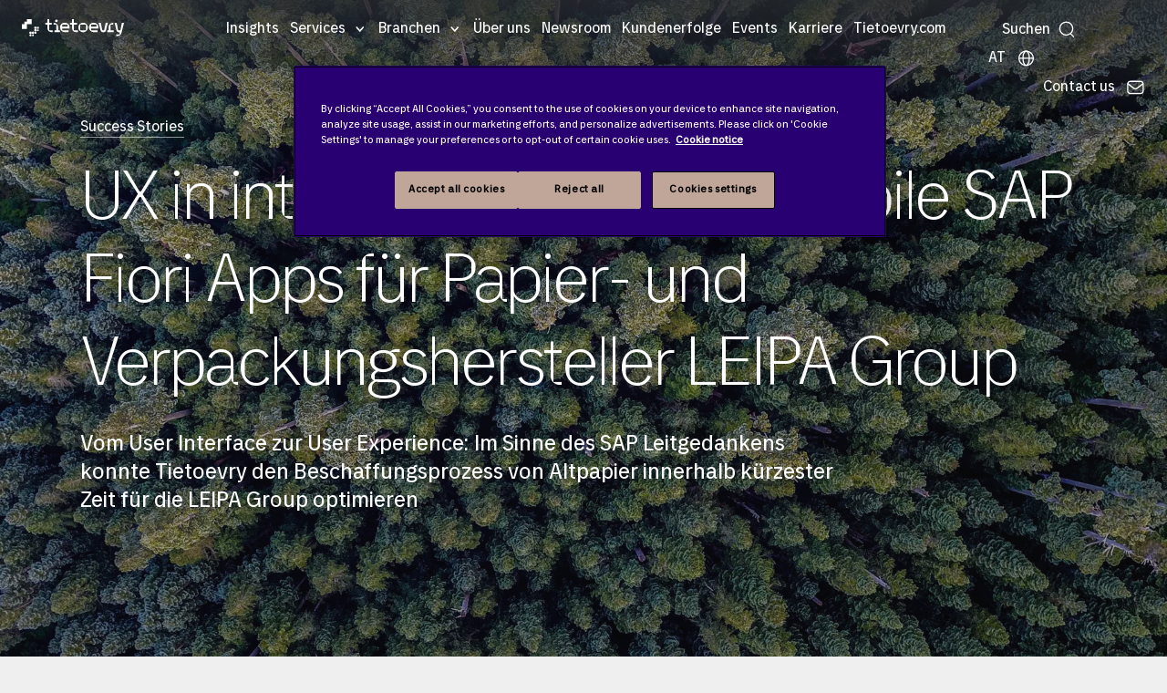

--- FILE ---
content_type: text/html; charset=utf-8
request_url: https://www.tietoevry.com/at/success-stories/2019/leipa/
body_size: 42350
content:
<!DOCTYPE html>
<html lang="de-AT">
<head>
    <meta charset="utf-8">
    <link rel="preconnect" href="https://js.monitor.azure.com" crossorigin="anonymous">
    <title>Mobile SAP Fiori Apps f&#xFC;r LEIPA Group</title>
    <meta name="description" content="Die LEIPA Group profitiert nun von einem effizienteren Beschaffungsprozess f&#xFC;r Altpapier.">
    <meta http-equiv="X-UA-Compatible" content="IE=edge">
    <meta name="viewport" content="width=device-width, initial-scale=1, shrink-to-fit=no">
    <meta name="author" content="Tietoevry.com">
    
    
    <!-- Google Tag Manager -->
<script>(function(w,d,s,l,i){w[l]=w[l]||[];w[l].push({'gtm.start':
new Date().getTime(),event:'gtm.js'});var f=d.getElementsByTagName(s)[0],
j=d.createElement(s),dl=l!='dataLayer'?'&l='+l:'';j.async=true;j.src=
'https://www.googletagmanager.com/gtm.js?id='+i+dl;f.parentNode.insertBefore(j,f);
})(window,document,'script','dataLayer','GTM-MZJNQMN');</script>
<!-- End Google Tag Manager -->
    <meta name="p:domain_verify" content="3443dc9041638aa0041fc8e3c492e7aa">
    <meta property="og:title" content="Mobile SAP Fiori Apps f&#xFC;r LEIPA Group">
    <meta property="og:description" content="Die LEIPA Group profitiert nun von einem effizienteren Beschaffungsprozess f&#xFC;r Altpapier.">
    <meta property="og:image" content="https://www.tietoevry.com/globalassets/images/photos/forest/2560x1440px_david-kovalenko-410862.jpeg">
    <meta property="og:image:secure_url" content="https://www.tietoevry.com/globalassets/images/photos/forest/2560x1440px_david-kovalenko-410862.jpeg">
    <meta name="twitter:card" content="summary_large_image">
    <meta name="twitter:site" content="@Tietoevry">
    <meta name="twitter:title" content="Mobile SAP Fiori Apps f&#xFC;r LEIPA Group">
    <meta name="twitter:description" content="Die LEIPA Group profitiert nun von einem effizienteren Beschaffungsprozess f&#xFC;r Altpapier.">
    <meta name="twitter:image:src" content="https://www.tietoevry.com/globalassets/images/photos/forest/2560x1440px_david-kovalenko-410862.jpeg">
    <meta name="internal-nw" content="false">
    <link rel="manifest" href="/manifest.webmanifest">
    <link rel="icon" href="/favicon.ico" sizes="32x32">
    <link rel="icon" href="/icon.svg" type="image/svg+xml">
    <link rel="apple-touch-icon" href="/apple-touch-icon.png">
    <link href="https://www.tietoevry.com/at/success-stories/2019/leipa/" rel="canonical" />
    <link href="https://www.tietoevry.com/de/success-stories/2019/leipa/" hreflang="de" rel="alternate">
<link href="https://www.tietoevry.com/at/success-stories/2019/leipa/" hreflang="de-AT" rel="alternate">
<link href="https://www.tietoevry.com/at/success-stories/2019/leipa/" hreflang="x-default" rel="alternate">

    <meta name="category-industry" content="Forest,Manufacturing">
<meta name="category-service" content="SAP">
<meta name="category-topic" content="Managed services and integration">
<meta name="category-corporate" content="">
<meta name="category-main" content="Forest">

    <script>
!function(T,l,y){var S=T.location,k="script",D="instrumentationKey",C="ingestionendpoint",I="disableExceptionTracking",E="ai.device.",b="toLowerCase",w="crossOrigin",N="POST",e="appInsightsSDK",t=y.name||"appInsights";(y.name||T[e])&&(T[e]=t);var n=T[t]||function(d){var g=!1,f=!1,m={initialize:!0,queue:[],sv:"5",version:2,config:d};function v(e,t){var n={},a="Browser";return n[E+"id"]=a[b](),n[E+"type"]=a,n["ai.operation.name"]=S&&S.pathname||"_unknown_",n["ai.internal.sdkVersion"]="javascript:snippet_"+(m.sv||m.version),{time:function(){var e=new Date;function t(e){var t=""+e;return 1===t.length&&(t="0"+t),t}return e.getUTCFullYear()+"-"+t(1+e.getUTCMonth())+"-"+t(e.getUTCDate())+"T"+t(e.getUTCHours())+":"+t(e.getUTCMinutes())+":"+t(e.getUTCSeconds())+"."+((e.getUTCMilliseconds()/1e3).toFixed(3)+"").slice(2,5)+"Z"}(),iKey:e,name:"Microsoft.ApplicationInsights."+e.replace(/-/g,"")+"."+t,sampleRate:100,tags:n,data:{baseData:{ver:2}}}}var h=d.url||y.src;if(h){function a(e){var t,n,a,i,r,o,s,c,u,p,l;g=!0,m.queue=[],f||(f=!0,t=h,s=function(){var e={},t=d.connectionString;if(t)for(var n=t.split(";"),a=0;a<n.length;a++){var i=n[a].split("=");2===i.length&&(e[i[0][b]()]=i[1])}if(!e[C]){var r=e.endpointsuffix,o=r?e.location:null;e[C]="https://"+(o?o+".":"")+"dc."+(r||"services.visualstudio.com")}return e}(),c=s[D]||d[D]||"",u=s[C],p=u?u+"/v2/track":d.endpointUrl,(l=[]).push((n="SDK LOAD Failure: Failed to load Application Insights SDK script (See stack for details)",a=t,i=p,(o=(r=v(c,"Exception")).data).baseType="ExceptionData",o.baseData.exceptions=[{typeName:"SDKLoadFailed",message:n.replace(/\./g,"-"),hasFullStack:!1,stack:n+"\nSnippet failed to load ["+a+"] -- Telemetry is disabled\nHelp Link: https://go.microsoft.com/fwlink/?linkid=2128109\nHost: "+(S&&S.pathname||"_unknown_")+"\nEndpoint: "+i,parsedStack:[]}],r)),l.push(function(e,t,n,a){var i=v(c,"Message"),r=i.data;r.baseType="MessageData";var o=r.baseData;return o.message='AI (Internal): 99 message:"'+("SDK LOAD Failure: Failed to load Application Insights SDK script (See stack for details) ("+n+")").replace(/\"/g,"")+'"',o.properties={endpoint:a},i}(0,0,t,p)),function(e,t){if(JSON){var n=T.fetch;if(n&&!y.useXhr)n(t,{method:N,body:JSON.stringify(e),mode:"cors"});else if(XMLHttpRequest){var a=new XMLHttpRequest;a.open(N,t),a.setRequestHeader("Content-type","application/json"),a.send(JSON.stringify(e))}}}(l,p))}function i(e,t){f||setTimeout(function(){!t&&m.core||a()},500)}var e=function(){var n=l.createElement(k);n.src=h;var e=y[w];return!e&&""!==e||"undefined"==n[w]||(n[w]=e),n.onload=i,n.onerror=a,n.onreadystatechange=function(e,t){"loaded"!==n.readyState&&"complete"!==n.readyState||i(0,t)},n}();y.ld<0?l.getElementsByTagName("head")[0].appendChild(e):setTimeout(function(){l.getElementsByTagName(k)[0].parentNode.appendChild(e)},y.ld||0)}try{m.cookie=l.cookie}catch(p){}function t(e){for(;e.length;)!function(t){m[t]=function(){var e=arguments;g||m.queue.push(function(){m[t].apply(m,e)})}}(e.pop())}var n="track",r="TrackPage",o="TrackEvent";t([n+"Event",n+"PageView",n+"Exception",n+"Trace",n+"DependencyData",n+"Metric",n+"PageViewPerformance","start"+r,"stop"+r,"start"+o,"stop"+o,"addTelemetryInitializer","setAuthenticatedUserContext","clearAuthenticatedUserContext","flush"]),m.SeverityLevel={Verbose:0,Information:1,Warning:2,Error:3,Critical:4};var s=(d.extensionConfig||{}).ApplicationInsightsAnalytics||{};if(!0!==d[I]&&!0!==s[I]){var c="onerror";t(["_"+c]);var u=T[c];T[c]=function(e,t,n,a,i){var r=u&&u(e,t,n,a,i);return!0!==r&&m["_"+c]({message:e,url:t,lineNumber:n,columnNumber:a,error:i}),r},d.autoExceptionInstrumented=!0}return m}(y.cfg);function a(){y.onInit&&y.onInit(n)}(T[t]=n).queue&&0===n.queue.length?(n.queue.push(a),n.trackPageView({})):a()}(window,document,{src: "https://js.monitor.azure.com/scripts/b/ai.2.gbl.min.js", crossOrigin: "anonymous", cfg: {disablePageUnloadEvents: ['unload'], instrumentationKey: 'b5794581-a0e3-4fc4-9cba-8a0b769650bb', disableCookiesUsage: false }});
</script>

<link rel="preload" href="/build/styles/main.c07cf246.css" as="style"><link href="/build/styles/main.c07cf246.css" rel="stylesheet">    
    <script>
        window['consentHeader'] = 'Content is blocked';
        window['consentBody'] = 'You need to change your cookie settings to see this content. Click here and allow Targeting cookies.';
        window['consentButtonText'] = 'Cookies settings';
    </script>
<script defer src="/build/scripts/scripts.dea0ef20.js"></script>    
    
    
</head>
<body class="casepage">
    <svg xmlns="http://www.w3.org/2000/svg" xml:space="preserve" width="0" height="0" aria-hidden="true" class="svg-inline--fa fa-linkedin-in fa-w-14" data-icon="linkedin-in" data-name="Layer 1" data-prefix="fab"><symbol id="Icon_contact" viewBox="0 0 90 60"><title>noun_Email_707352</title><g fill="none" fill-rule="evenodd"><g id="Artboard" fill="#fff" transform="translate(-25 -26)"><g id="noun_Email_707352"><path d="M25.41 31.07A7.5 7.5 0 0 0 25 33.5v45c0 1.131.258 2.199.706 3.16l30.207-25.171zM114.59 31.07 84.087 56.489l30.207 25.171A7.46 7.46 0 0 0 115 78.5v-45a7.5 7.5 0 0 0-.41-2.43M77.202 62.227c-1.942 1.619-4.5 2.512-7.202 2.512s-5.26-.893-7.203-2.512l-3.37-2.81-30.681 25.567A7.45 7.45 0 0 0 32.5 86h75c1.369 0 2.65-.374 3.755-1.016L80.572 59.417z"/><path d="M70 60.238c1.67 0 3.224-.521 4.372-1.469l38.039-31.325A7.6 7.6 0 0 0 107.947 26H32.053c-1.67 0-3.211.541-4.465 1.444l38.04 31.326c1.149.946 2.702 1.468 4.372 1.468"/></g></g></g></symbol><symbol id="arrow-right-com" fill="none" viewBox="0 0 24 24"><path fill="#030d45" fill-rule="evenodd" d="M9.47 5.47a.75.75 0 0 1 1.06 0l6 6a.75.75 0 0 1 0 1.06l-6 6a.75.75 0 1 1-1.06-1.06L14.94 12 9.47 6.53a.75.75 0 0 1 0-1.06" clip-rule="evenodd"/></symbol><symbol id="arrow_large_right" viewBox="0 0 48 48"><path d="M38 25.5H10a1.5 1.5 0 0 1 0-3h28a1.5 1.5 0 0 1 0 3"/><path d="M38 25.5a1.5 1.5 0 0 1-1.06-.44L25.69 13.81a1.5 1.5 0 0 1 2.12-2.12l11.25 11.25a1.49 1.49 0 0 1 0 2.12 1.5 1.5 0 0 1-1.06.44"/><path d="M26.75 36.75a1.5 1.5 0 0 1-1.06-.44 1.49 1.49 0 0 1 0-2.12l11.25-11.25a1.5 1.5 0 0 1 2.12 2.12L27.81 36.31a1.5 1.5 0 0 1-1.06.44"/></symbol><symbol id="filters-bg" viewBox="0 0 26.458 22.49"><path d="M0 274.51h26.458V297H0z" style="fill:#333;fill-opacity:1;stroke-width:.53088617" transform="translate(0 -274.51)"/><g style="fill:none;fill-rule:evenodd;stroke:none;stroke-width:1"><path d="M12.988 7.668v2.602c-.474.1-.827.52-.827 1.014 0 .493.353.913.827 1.014v2.539c0 .127.102.228.232.228s.232-.1.232-.228v-2.54c.474-.1.827-.52.827-1.013s-.353-.913-.827-1.014V7.668a.23.23 0 0 0-.232-.229.24.24 0 0 0-.232.229m-1.394 6.347c0-.494-.353-.914-.827-1.014V7.677a.23.23 0 0 0-.232-.229c-.13 0-.233.1-.233.229V13c-.473.1-.826.52-.826 1.014 0 .575.483 1.04 1.059 1.04s1.059-.465 1.059-1.04zm3.27-5.525c0 .493.353.904.818 1.013v5.334c0 .127.102.228.232.228s.233-.1.233-.228V9.503c.473-.1.836-.52.836-1.013a1.05 1.05 0 0 0-1.06-1.042c-.585 0-1.059.475-1.059 1.042" style="fill:#fff;fill-rule:nonzero"/></g></symbol><symbol id="icon-arrowBreadcrumb" viewBox="0 0 6 11"><path stroke-width=".5" d="m.5 9.932.514.568 4.486-5-4.486-5-.514.567 3.976 4.432z"/></symbol><symbol id="icon-arrowLink" viewBox="0 0 6.12 11.78"><path d="m.71.71 4.91 4.91v.54L.71 11.07" style="fill:none;stroke-linecap:square;stroke-miterlimit:10"/></symbol><symbol id="icon-calender" fill="gray" viewBox="0 0 24 24"><path d="M19 4h-2V3a1 1 0 0 0-2 0v1H9V3a1 1 0 0 0-2 0v1H5a3 3 0 0 0-3 3v12a3 3 0 0 0 3 3h14a3 3 0 0 0 3-3V7a3 3 0 0 0-3-3m1 15a1 1 0 0 1-1 1H5a1 1 0 0 1-1-1v-7h16Zm0-9H4V7a1 1 0 0 1 1-1h2v1a1 1 0 0 0 2 0V6h6v1a1 1 0 0 0 2 0V6h2a1 1 0 0 1 1 1Z"/></symbol><symbol id="icon-email" viewBox="0 0 17 11"><path fill="#333" fill-rule="evenodd" d="M.917 10.682 7.04 5.778l.869.66h1.36l1.008-.715 6.007 4.81A2 2 0 0 1 15 11H2c-.4 0-.771-.117-1.083-.318m-.558-.539A2 2 0 0 1 0 9V2c0-.471.163-.904.435-1.246L6.5 5.366zm16.407-.204-5.93-4.613 5.95-4.227c.137.271.214.577.214.901v7c0 .34-.085.66-.234.94m-.51-9.496L9.27 5.5H7.91L1.104.212C1.374.076 1.678 0 2 0h13c.475 0 .912.166 1.255.443"/></symbol><symbol id="icon-location" fill="none" viewBox="0 0 22 22"><path fill="#95989a" d="M11 19.938c-1.59 0-7.104-5.216-7.104-10.771a7.104 7.104 0 0 1 14.208 0c0 5.555-5.513 10.77-7.104 10.77m0-16.5a5.74 5.74 0 0 0-5.73 5.729c0 4.908 4.713 9.015 5.73 9.382 1.018-.367 5.73-4.474 5.73-9.382A5.74 5.74 0 0 0 11 3.437"/><path fill="#95989a" d="M11 12.146a2.98 2.98 0 1 1 0-5.96 2.98 2.98 0 0 1 0 5.96m0-4.584a1.604 1.604 0 1 0 0 3.209 1.604 1.604 0 0 0 0-3.209"/></symbol><symbol id="icon_arrowDown" viewBox="0 0 20 11"><path d="M9.998 10.972 8.94 9.91C6.07 7.022.3 1.27.3 1.27A.75.75 0 0 1 1.36.212L10 8.852l8.64-8.64A.75.75 0 0 1 19.7 1.273s-7.022 7.024-8.64 8.64z"/></symbol><symbol id="icon_calendar" fill="none" viewBox="0 0 22 22"><path fill="#95989a" d="M16.5 2.98h-.23V1.833a.687.687 0 1 0-1.374 0v1.145H7.104V1.833a.687.687 0 1 0-1.375 0V2.98H5.5a3.44 3.44 0 0 0-3.437 3.438v9.167A3.44 3.44 0 0 0 5.5 19.02h11a3.44 3.44 0 0 0 3.438-3.437V6.417A3.44 3.44 0 0 0 16.5 2.979m2.063 12.604a2.065 2.065 0 0 1-2.063 2.062h-11a2.065 2.065 0 0 1-2.062-2.062V6.417c0-1.137.925-2.063 2.062-2.063h.23V5.5a.687.687 0 1 0 1.374 0V4.354h7.792V5.5a.687.687 0 1 0 1.375 0V4.354h.229c1.137 0 2.063.926 2.063 2.063z"/><path fill="#95989a" d="M7.333 10.083a.917.917 0 1 0 0-1.833.917.917 0 0 0 0 1.833M11 10.083a.917.917 0 1 0 0-1.833.917.917 0 0 0 0 1.833M14.667 10.083a.917.917 0 1 0 0-1.833.917.917 0 0 0 0 1.833M7.333 13.75a.917.917 0 1 0 0-1.834.917.917 0 0 0 0 1.834M11 13.75a.917.917 0 1 0 0-1.834.917.917 0 0 0 0 1.834"/></symbol><symbol id="icon_close" viewBox="0 0 20 20"><path fill="#333" fill-rule="nonzero" d="M19.071 19.822a.75.75 0 0 1-.53-.22l-8.64-8.64-8.64 8.64a.75.75 0 0 1-1.059-1.061l8.64-8.64-8.64-8.64A.75.75 0 0 1 1.263.202l8.64 8.64 8.64-8.64a.75.75 0 0 1 1.059 1.061l-8.64 8.64 8.64 8.64a.75.75 0 0 1-.53 1.28z"/></symbol><symbol id="icon_facebook" class="svg-inline--fa fa-facebook-f fa-w-10" viewBox="0 0 320 512"><path d="m279.14 288 14.22-92.66h-88.91v-60.13c0-25.35 12.42-50.06 52.24-50.06h40.42V6.26S260.43 0 225.36 0c-73.22 0-121.08 44.38-121.08 124.72v70.62H22.89V288h81.39v224h100.17V288z"/></symbol><symbol id="icon_globe" viewBox="0 0 25 25"><path d="M13.063 21.967c-5.31 0-9.61-4.3-9.61-9.603 0-5.302 4.3-9.603 9.61-9.603 5.311 0 9.612 4.3 9.612 9.603s-4.31 9.595-9.612 9.603m0-17.732c-4.496 0-8.137 3.641-8.137 8.13 0 4.487 3.641 8.128 8.137 8.128s8.138-3.64 8.138-8.129-3.641-8.12-8.138-8.129"/><path d="M13.063 21.967c-2.671 0-4.683-4.13-4.683-9.603s2.012-9.603 4.683-9.603c2.672 0 4.684 4.13 4.684 9.603 0 5.474-2.012 9.603-4.684 9.603m0-17.732c-1.515 0-3.2 3.34-3.2 8.13 0 4.789 1.694 8.128 3.2 8.128s3.201-3.34 3.201-8.129c0-4.79-1.694-8.129-3.2-8.129"/><path d="M21.942 13.097H4.193a.744.744 0 0 1-.74-.74c0-.408.333-.742.74-.742h17.749c.407 0 .74.334.74.741a.744.744 0 0 1-.74.741"/></symbol><symbol id="icon_instagram" viewBox="0 0 200 200"><image xmlns:xlink="http://www.w3.org/1999/xlink" xlink:href="[data-uri]" id="Gradient" width="192" height="192" x="4" y="4"/></symbol><symbol id="icon_linkedin" class="svg-inline--fa fa-linkedin-in fa-w-14" viewBox="0 0 448 512"><path d="M100.28 448H7.4V148.9h92.88zM53.79 108.1C24.09 108.1 0 83.5 0 53.8a53.79 53.79 0 0 1 107.58 0c0 29.7-24.1 54.3-53.79 54.3M447.9 448h-92.68V302.4c0-34.7-.7-79.2-48.29-79.2-48.29 0-55.69 37.7-55.69 76.7V448h-92.78V148.9h89.08v40.8h1.3c12.4-23.5 42.69-48.3 87.88-48.3 94 0 111.28 61.9 111.28 142.3V448z"/></symbol><symbol id="icon_loader" viewBox="0 0 128 128"><g><path fill="#333" d="M75.4 126.63a11.43 11.43 0 0 1-2.1-22.65 40.9 40.9 0 0 0 30.5-30.6 11.4 11.4 0 1 1 22.27 4.87h.02a63.77 63.77 0 0 1-47.8 48.05v-.02a11.4 11.4 0 0 1-2.93.37z"/><animateTransform attributeName="transform" dur="1800ms" from="0 64 64" repeatCount="indefinite" to="360 64 64" type="rotate"/></g></symbol><symbol id="icon_mappoint" viewBox="0 0 10 15"><title>Map point</title><g fill-rule="evenodd"><path id="mappoint" fill-rule="nonzero" d="M.003 4.652 0 4.5C0 2.015 2.239 0 5 0s5 2.015 5 4.5q0 .081-.003.161.05 2.756-.561 3.939C7.443 12.448 5.146 14.513 5 14.513S2.418 12.537.627 8.6Q.103 7.448 0 4.652zM5 7c1.534 0 2.778-1.12 2.778-2.5S6.534 2 5 2 2.222 3.12 2.222 4.5 3.466 7 5 7"/></g></symbol><symbol id="icon_nav_caret" viewBox="0 0 9 5"><path fill="inherit" d="M8.78.227a.743.743 0 0 0-1.051 0L4.75 3.205 1.773.227a.743.743 0 1 0-1.051 1.05l3.503 3.504a.74.74 0 0 0 1.051 0L8.78 1.278a.743.743 0 0 0 0-1.05"/></symbol><symbol id="icon_pdf" viewBox="0 0 24 24"><path d="M12.819 14.427c.064.267.077.679-.021.948q-.193.527-.754.528h-.637v-2.12h.496c.474 0 .803.173.916.644m3.091-8.65c2.047-.479 4.805.279 6.09 1.179-1.494-1.997-5.23-5.708-7.432-6.882 1.157 1.168 1.563 4.235 1.342 5.703m-7.457 7.955h-.546v.943h.546c.235 0 .467-.027.576-.227a.62.62 0 0 0 0-.489c-.109-.198-.341-.227-.576-.227M22 11v13H2V0h8.409c4.858 0 3.334 8 3.334 8C16.754 7.255 22 7.58 22 11M9.892 13.761c-.16-.484-.606-.761-1.224-.761H7v3.686h.907v-1.277h.761c.619 0 1.064-.277 1.224-.763a1.42 1.42 0 0 0 0-.885m3.407-.303c-.297-.299-.711-.458-1.199-.458h-1.599v3.686H12.1c.537 0 .961-.181 1.262-.535.554-.659.586-2.035-.063-2.693M17 13h-2.628v3.686h.907v-1.472h1.49v-.732h-1.49v-.698H17z"/></symbol><symbol id="icon_phone" viewBox="0 0 9 15"><g fill="none" fill-rule="evenodd" transform="translate(-142 -8)"><g id="noun_Phone_432063" transform="translate(138 7)"><path d="M17 17H0V0h17z"/><g id="Group-5" transform="translate(4.25 1.417)"><path fill="#000" fill-rule="nonzero" d="M0 1.41C0 .631.639 0 1.423 0h5.654A1.42 1.42 0 0 1 8.5 1.41v11.347c0 .778-.639 1.41-1.423 1.41H1.423A1.42 1.42 0 0 1 0 12.757zm1.417 1.423h5.666v7.084H1.417zm2.125 9.209c0-.392.314-.709.708-.709.391 0 .708.315.708.709a.707.707 0 0 1-.708.708.707.707 0 0 1-.708-.708"/><path fill="#fff" d="M.472 1.417h7.556v9.444H.472z" opacity=".501"/><circle cx="4.25" cy="12.561" r="1" fill="#fff"/></g></g></g></symbol><symbol id="icon_play" viewBox="0 0 10 15"><title>Play</title><g fill-rule="evenodd"><g id="play" fill-rule="nonzero"><path id="Triangle" d="m5 2.5 7.5 10h-15z" transform="rotate(90 5 7.5)"/></g></g></symbol><symbol id="icon_search" fill="none" viewBox="0 0 15 16"><circle cx="7.5" cy="7" r="6" stroke="inherit" stroke-width="1.125"/><path stroke="inherit" stroke-linecap="round" stroke-width="1.125" d="m14.204 14.5-2.354-2.354"/></symbol><symbol id="icon_threads" fill="none" viewBox="0 0 16 16"><title>Threads logo</title><path fill="#fff" fill-rule="evenodd" d="M13.714 0A2.285 2.285 0 0 1 16 2.286v11.428A2.285 2.285 0 0 1 13.714 16H2.286A2.285 2.285 0 0 1 0 13.714V2.286A2.285 2.285 0 0 1 2.286 0zM8.071 4.714c1.738 0 2.658 1.292 2.792 2.74h-.003c1.006.469 1.923 1.386 1.923 3.118 0 1.31-1.429 3.428-4.714 3.428-1.46 0-2.78-.497-3.743-1.503-.937-.983-1.543-2.483-1.543-4.497S3.6 1.986 8.07 2c4.075.011 4.975 2.951 5.109 3.509l-1.103.305c-.013-.06-.591-2.663-4.011-2.671C4.497 3.13 3.926 6.329 3.926 8s.454 2.903 1.225 3.709c.749.783 1.783 1.148 2.918 1.148 1.488 0 2.505-.52 3.071-1.168.326-.372.5-.777.5-1.117 0-.91-.371-1.486-.863-1.846-.297 1.314-1.248 2.417-2.708 2.417-.909 0-2.286-.5-2.286-1.857 0-.497.186-1.089.697-1.552C6.929 7.326 7.651 7 8.783 7c.228 0 .52.02.843.077-.2-.68-.7-1.22-1.557-1.22-.778 0-1.075.426-1.075.426q-.002.008-.003.006l-.922-.672c.171-.246.742-.903 2.002-.903M7.25 9.803c.257.146.577.197.822.197.972 0 1.509-.846 1.635-1.749a4.2 4.2 0 0 0-.92-.108c-1.377 0-1.857.611-1.857 1.143 0 .254.142.414.32.517" clip-rule="evenodd"/></symbol><symbol id="icon_threads_black" fill="#000" viewBox="0 0 192 192"><path d="M141.537 88.988a67 67 0 0 0-2.518-1.143c-1.482-27.307-16.403-42.94-41.457-43.1h-.34c-14.986 0-27.449 6.396-35.12 18.036l13.779 9.452c5.73-8.695 14.724-10.548 21.348-10.548h.229c8.249.053 14.474 2.452 18.503 7.129 2.932 3.405 4.893 8.111 5.864 14.05-7.314-1.243-15.224-1.626-23.68-1.14-23.82 1.371-39.134 15.264-38.105 34.568.522 9.792 5.4 18.216 13.735 23.719 7.047 4.652 16.124 6.927 25.557 6.412 12.458-.683 22.231-5.436 29.049-14.127 5.178-6.6 8.453-15.153 9.899-25.93 5.937 3.583 10.337 8.298 12.767 13.966 4.132 9.635 4.373 25.468-8.546 38.376-11.319 11.308-24.925 16.2-45.488 16.351-22.809-.169-40.06-7.484-51.275-21.742C35.236 139.966 29.808 120.682 29.605 96c.203-24.682 5.63-43.966 16.133-57.317C56.954 24.425 74.204 17.11 97.013 16.94c22.975.17 40.526 7.52 52.171 21.847 5.71 7.026 10.015 15.86 12.853 26.162l16.147-4.308c-3.44-12.68-8.853-23.606-16.219-32.668C147.036 9.607 125.202.195 97.07 0h-.113C68.882.194 47.292 9.642 32.788 28.08 19.882 44.485 13.224 67.315 13.001 95.932L13 96v.067c.224 28.617 6.882 51.447 19.788 67.854C47.292 182.358 68.882 191.806 96.957 192h.113c24.96-.173 42.554-6.708 57.048-21.189 18.963-18.945 18.392-42.692 12.142-57.27-4.484-10.454-13.033-18.945-24.723-24.553M98.44 129.507c-10.44.588-21.286-4.098-21.82-14.135-.397-7.442 5.296-15.746 22.461-16.735q2.948-.17 5.79-.169c6.235 0 12.068.606 17.371 1.765-1.978 24.702-13.58 28.713-23.802 29.274"/></symbol><symbol id="icon_twitter-X" viewBox="0 0 400 400"><title>Twitter X logo</title><path d="M108.5 98.8 267.9 312H304L144.6 98.8z" class="st0"/><path d="M350 0H50C22.4 0 0 22.4 0 50v300c0 27.6 22.4 50 50 50h300c27.6 0 50-22.4 50-50V50c0-27.6-22.4-50-50-50m-90.6 329-72.6-97L97 329H73.9l102.6-110.9-102-136.3h78.6l66.9 89.4 82.7-89.4h23.1L230.3 185 338 329z" class="st0"/></symbol><symbol id="icon_twitter" viewBox="0 0 31 25"><title>Fill 1</title><g id="Symbols" stroke="none" stroke-width="1"><path id="Twitter-Module" d="M26.93 6.135c.017.267.017.535.017.804 0 8.223-6.192 17.705-17.513 17.705v-.005A17.3 17.3 0 0 1 0 21.849q.73.087 1.465.09a12.27 12.27 0 0 0 7.644-2.67c-2.633-.05-4.944-1.786-5.75-4.32a6.1 6.1 0 0 0 2.779-.108c-2.872-.586-4.937-3.137-4.938-6.1v-.078a6.06 6.06 0 0 0 2.794.779C1.289 7.616.454 3.978 2.088 1.135a17.4 17.4 0 0 0 12.685 6.501 6.27 6.27 0 0 1 1.78-5.945 6.114 6.114 0 0 1 8.71.27c1.378-.274 2.7-.785 3.908-1.51a6.23 6.23 0 0 1-2.706 3.442A12.2 12.2 0 0 0 30 2.913a12.6 12.6 0 0 1-3.07 3.222" transform="translate(.654)"/></g></symbol><symbol id="icon_user" viewBox="0 0 24 22.5"><path d="M12 .176c-3.557 0-6.333 2.712-6.333 6.427 0 1.853.758 3.199 1.437 4.28.68 1.083 1.23 1.897 1.23 2.823 0 .095-.014.152-.157.296-.143.143-.412.316-.77.497-.718.361-1.776.735-2.855 1.236-1.079.502-2.196 1.146-3.073 2.114S0 20.138 0 21.824c0 .373.298.676.667.676h22.666a.67.67 0 0 0 .667-.676c0-1.686-.603-3.007-1.48-3.975-.876-.968-1.993-1.612-3.072-2.114s-2.137-.875-2.854-1.236c-.359-.181-.628-.354-.771-.497s-.156-.201-.156-.296c0-.926.55-1.74 1.229-2.822s1.437-2.428 1.437-4.281c0-3.715-2.776-6.427-6.333-6.427m0 1.353c2.918 0 5 2.015 5 5.074 0 1.488-.575 2.509-1.23 3.551-.653 1.043-1.437 2.11-1.437 3.552 0 .497.24.944.552 1.258.313.313.703.537 1.125.75.845.426 1.87.791 2.875 1.258s1.97 1.029 2.657 1.786c.564.623.938 1.383 1.062 2.39H1.396c.124-1.007.498-1.767 1.062-2.39.686-.757 1.652-1.319 2.657-1.786 1.004-.467 2.03-.832 2.875-1.258.422-.213.812-.437 1.125-.75.312-.314.552-.76.552-1.258 0-1.442-.784-2.51-1.438-3.552S7 8.091 7 6.603c0-3.059 2.082-5.074 5-5.074"/></symbol><symbol id="icon_youtube" viewBox="0 0 176 124"><path d="M180.32 53.36a22.12 22.12 0 0 0-15.56-15.66C151 34 96 34 96 34s-55 0-68.76 3.7a22.12 22.12 0 0 0-15.56 15.66C8 67.18 8 96 8 96s0 28.82 3.68 42.64a22.12 22.12 0 0 0 15.56 15.66C41 158 96 158 96 158s55 0 68.76-3.7a22.12 22.12 0 0 0 15.56-15.66C184 124.82 184 96 184 96s0-28.82-3.68-42.64" style="fill:red" transform="translate(-8 -34)"/><path d="M70 88.17 116 62 70 35.83z" style="fill:#fff"/></symbol><symbol id="tietoevry-logo" viewBox="0 0 332 56"><g id="Symbol"><path d="M32 16V0H16v8H8v8H0v16h16V16h16" class="cls-1"/><circle cx="28" cy="44" r="4" class="cls-1"/><circle cx="36" cy="44" r="4" class="cls-1"/><circle cx="44" cy="44" r="3.5" class="cls-1"/><circle cx="28" cy="52" r="3.5" class="cls-1"/><circle cx="36" cy="52" r="3" class="cls-1"/><circle cx="44" cy="28" r="4" class="cls-1"/><circle cx="52" cy="28" r="3.5" class="cls-1"/><circle cx="44" cy="36" r="4" class="cls-1"/><circle cx="52" cy="36" r="3" class="cls-1"/></g><g id="Wordmark"><path d="m272.5 12-5 24h-6l-5-24h-7s4.42 17 6 23c1.32 5 4.05 7.53 9 7.53s7.5-1.5 9-7.5 6-23 6-23Z" class="cls-1"/><circle cx="112" cy="5.5" r="4.25" class="cls-1"/><path d="M89 18h8v-6h-8V0h-6v12h-7v6h7v9c0 9 4.5 15 14.5 15h2.5v-6H89ZM118 26.5c0-9.25-6-14.5-15-14.5v6h9v18h-6v6h18v-6h-6ZM288 18h9v-6c-8.5 0-15 5.49-15 14v10h-4v6h21v-6h-11ZM325 12l-4.5 24H313l-4.5-24h-7l5.5 22c1 4 3 8.5 8 8.5h3V49h-11v6h2a15.67 15.67 0 0 0 15-11c1.42-5.66 8-32 8-32ZM233.5 11.5c-8.56 0-15.5 6.44-15.5 15A15.48 15.48 0 0 0 233 42h13v-6h-21v-6h24v-3.5c0-8.56-6.94-15-15.5-15M242 24h-17v-6h17ZM169 18h10v-6h-10V0h-6v12h-7v6h7v9.5c0 9 4.5 14.5 14.5 14.5h4.5v-6h-13ZM199 11.5A15.16 15.16 0 0 0 183.5 27a15.5 15.5 0 0 0 31 0A15.16 15.16 0 0 0 199 11.5m9 24.5h-18V18h18ZM139.5 11.5c-8.56 0-15.5 6.44-15.5 15A15.48 15.48 0 0 0 139 42h13v-6h-21v-6h24v-3.5c0-8.56-6.94-15-15.5-15M148 24h-17v-6h17Z" class="cls-1"/></g></symbol></svg>
    <!-- Google Tag Manager (noscript) -->
<noscript><iframe src="https://www.googletagmanager.com/ns.html?id=GTM-MZJNQMN"
height="0" width="0" style="display:none;visibility:hidden"></iframe></noscript>
<!-- End Google Tag Manager (noscript) -->
    





<header>
    <nav class="navbar navbar-expand-lg" aria-label="Haupt-Navigation">
        <a href="/at/" title="Startseite" class="logo py-2" tabindex="0">
            <svg class="icon site-logo">
                <title>Startseite</title>
                <use xlink:href="#tietoevry-logo"></use>
            </svg>
        </a>
            <div class="collapse navbar-collapse" id="navbarDropdown">
                <ul class="navbar-nav">
                            <li class="nav-item d-lg-flex align-items-lg-center">
                                <a class="nav-link" href="/at/insights/" tabindex="0">Insights</a>

                            </li>
                            <li class="nav-item d-lg-flex align-items-lg-center">
                                <a class="nav-link" href="/at/services/" tabindex="0">Services</a>

                                    <button tabindex="0" class="dropdown-toggle d-block bg-none border-0 collapsed"
                                            type="button" title="Öffnen Sie das Unternavigationsmenü Services"
                                            id="navbarDropdown-1" data-bs-toggle="collapse" data-bs-target="#dropdown-1" aria-controls="dropdown-1">
                                        <svg class="icon icon_nav_caret"><use xlink:href="#icon_nav_caret"></use></svg>
                                    </button>
                                    <div>
                                        <div class="sub-menu collapse" id="dropdown-1" aria-labelledby="navbarDropdown-1">



<div class="row heading-block tietoshadow with-subnavigation dynamic-navigation">
        <div class="col-lg-4 left-side-text">
            <div class="heading">Marktchancen rechtzeitig nutzen</div>
            <p>
Wir kombinieren globale F&#228;higkeiten mit lokaler Pr&#228;senz und bedienen Kunden in mehr als 90 L&#228;ndern auf der ganzen Welt.</p>
        </div>




        <div class="col sub-nav-block">
                <div class="row">
                    <div class="col-md-12 arrow-link-heading">
                        <h3 class="subnavigation-title">
                            <span class="subnavigation-title_desktop">Lernen Sie unsere Dienstleistungen kennen</span>
                            <span class="subnavigation-title_mobile">Mehr erkunden</span>
                        </h3>
                    </div>
                    <div class="col-md-12 arrow-link-body links">
                        <div class="row">
            <div class="col-12 col-sm-6 sub-nav-arrow-link">
                        <div class="link-text">
                            <a href="/at/services/business-advisory/">
                                Business Advisory
                            </a>
                        </div>
                        <div class="link-text">
                            <a href="/at/services/daten-fuer-nachhaltigkeit/">
                                Data for Sustainability
                            </a>
                        </div>
                        <div class="link-text">
                            <a href="/at/services/iot-data-analytics/">
                                Data, AI und Analytics
                            </a>
                        </div>
            </div>
            <div class="col-12 col-sm-6 sub-nav-arrow-link">
                        <div class="link-text">
                            <a href="/at/services/digital-experience/">
                                Design &amp; Experience
                            </a>
                        </div>
                        <div class="link-text">
                            <a href="/at/services/energiemanagement/">
                                Energiemanagement
                            </a>
                        </div>
                        <div class="link-text">
                            <a href="/at/services/applications/">
                                Enterprise Applications
                            </a>
                        </div>
            </div>
                        </div>

                    </div>
                </div>

        </div>
        <div class="col-lg-3 right-side-lifts">



    <div class="contact-block d-flex flex-column align-items-center">
        <img class="avatar mb-3" width="90" height="90" src="/siteassets/images--videos/at-photos/at-spocs/robert_kaup_spoc.jpg?format=webp&amp;width=220&amp;height=220&amp;rmode=crop&amp;quality=60&amp;ranchor=top" alt="" loading="lazy">
        <div class="heading text-center fw-bold">Robert Kaup</div>
        <p class="title text-center text-small">Head of Central Europe, Tieto Tech Consulting</p>

            <div class="contact-block-btn w-100">
                <button class="btn btn-peach btn-md bg-none border-0 w-100" type="button" data-bs-target="#modal_nav-contact-form-131088"
                        data-bs-toggle="modal">
                    <span>Kontakt</span>
                </button>
            </div>
    </div>
        </div>
</div>                                        </div>
                                    </div>
                            </li>
                            <li class="nav-item d-lg-flex align-items-lg-center">
                                <a class="nav-link" href="/at/industries/" tabindex="0">Branchen</a>

                                    <button tabindex="0" class="dropdown-toggle d-block bg-none border-0 collapsed"
                                            type="button" title="Öffnen Sie das Unternavigationsmenü Branchen"
                                            id="navbarDropdown-2" data-bs-toggle="collapse" data-bs-target="#dropdown-2" aria-controls="dropdown-2">
                                        <svg class="icon icon_nav_caret"><use xlink:href="#icon_nav_caret"></use></svg>
                                    </button>
                                    <div>
                                        <div class="sub-menu collapse" id="dropdown-2" aria-labelledby="navbarDropdown-2">



<div class="row heading-block tietoshadow with-subnavigation dynamic-navigation">
        <div class="col-lg-4 left-side-text">
            <div class="heading">Ihr Wegweiser in eine digitale Zukunft</div>
            <p>
Die Digitalisierung ist unvermeidlich, ganz gleich, in welcher Branche Sie t&#228;tig sind. Rasche Fortschritte in der Technologie und bahnbrechende neue Gesch&#228;ftsmodelle machen dies zu einem Prozess, bei dem kontinuierliches Lernen, Innovation und Evolution entscheidend sind.</p>
        </div>




        <div class="col sub-nav-block">
                <div class="row">
                    <div class="col-md-12 arrow-link-heading">
                        <h3 class="subnavigation-title">
                            <span class="subnavigation-title_desktop">Mit wem wir zusammenarbeiten</span>
                            <span class="subnavigation-title_mobile">Mehr erkunden</span>
                        </h3>
                    </div>
                    <div class="col-md-12 arrow-link-body links">
                        <div class="row">
            <div class="col-12 col-sm-6 sub-nav-arrow-link">
                        <div class="link-text">
                            <a href="/at/industries/automotive--mobility/">
                                Automotive &amp; Mobility
                            </a>
                        </div>
                        <div class="link-text">
                            <a href="/at/industries/energiewirtschaft/">
                                Energiewirtschaft
                            </a>
                        </div>
                        <div class="link-text">
                            <a href="/at/industries/holz-papier-verpackung/">
                                Holz, Papier und Verpackung
                            </a>
                        </div>
                        <div class="link-text">
                            <a href="/at/industries/industrie/">
                                Industrie
                            </a>
                        </div>
            </div>
            <div class="col-12 col-sm-6 sub-nav-arrow-link">
                        <div class="link-text">
                            <a href="/at/industries/oeffentlicher-sektor/">
                                &#xD6;ffentlicher Sektor
                            </a>
                        </div>
                        <div class="link-text">
                            <a href="/at/industries/telekom/">
                                Telekom
                            </a>
                        </div>
                        <div class="link-text">
                            <a href="/at/industries/versicherungen-und-finanzdienstleistungen/">
                                Versicherungs- und Finanzdienstleistungen
                            </a>
                        </div>
            </div>
                        </div>

                    </div>
                </div>

        </div>
        <div class="col-lg-3 right-side-lifts">



    <div class="contact-block d-flex flex-column align-items-center">
        <img class="avatar mb-3" width="90" height="90" src="/siteassets/images--videos/at-photos/at-spocs/robert_kaup_spoc.jpg?format=webp&amp;width=220&amp;height=220&amp;rmode=crop&amp;quality=60&amp;ranchor=top" alt="" loading="lazy">
        <div class="heading text-center fw-bold">Robert Kaup</div>
        <p class="title text-center text-small">Head of Central Europe, Tieto Tech Consulting</p>

            <div class="contact-block-btn w-100">
                <button class="btn btn-peach btn-md bg-none border-0 w-100" type="button" data-bs-target="#modal_nav-contact-form-131088"
                        data-bs-toggle="modal">
                    <span>Kontakt</span>
                </button>
            </div>
    </div>
        </div>
</div>                                        </div>
                                    </div>
                            </li>
                            <li class="nav-item d-lg-flex align-items-lg-center">
                                <a class="nav-link" href="/at/ueber-uns/" tabindex="0">&#xDC;ber uns</a>

                            </li>
                            <li class="nav-item d-lg-flex align-items-lg-center">
                                <a class="nav-link" href="/at/newsroom/" tabindex="0">Newsroom</a>

                            </li>
                            <li class="nav-item d-lg-flex align-items-lg-center">
                                <a class="nav-link" href="/at/success-stories/" tabindex="0">Kundenerfolge</a>

                            </li>
                            <li class="nav-item d-lg-flex align-items-lg-center">
                                <a class="nav-link" href="/at/events/" tabindex="0">Events</a>

                            </li>
                            <li class="nav-item d-lg-flex align-items-lg-center">
                                <a class="nav-link" href="https://careers.tietoevry.com/" tabindex="0" target="_blank">Karriere</a>

                            </li>
                            <li class="nav-item d-lg-flex align-items-lg-center">
                                <a class="nav-link" href="/en/" tabindex="0">Tietoevry.com</a>

                            </li>
                </ul>
            </div>
            <div class="navbar_icons-wrapper py-2">
                <ul class="navbar-secondary">
                    <li class="li-search">
<form action="/at/suche/" autocomplete="off" method="get">                            <div class="search expandable collapsed" data-pageoverlay="true" data-list-label="Suche Autocomplete-Vorschläge">
                                <input id="headerSearchInput"
                                       class="form-control search-autocomplete"
                                       type="text"
                                       placeholder="Suche"
                                       name="q"
                                       tabindex="-1"
                                       aria-label="Suchanfrage"
                                       aria-autocomplete="list"
                                       aria-expanded="false"
                                       aria-controls="autocompletelist-header"
                                       role="combobox"
                                       required>
                                <button type="submit" class="button search-btn nav-search-btn d-flex" tabindex="0" aria-controls="headerSearchInput" aria-expanded="false">
                                    <span class="search-label">Suchen</span>
                                    <svg class="icon icon_search">
                                        <use xlink:href="#icon_search"></use>
                                    </svg>
                                </button>
                                <button type="button" name="remove" class="button close-btn" tabindex="0" aria-controls="headerSearchInput" aria-expanded="false">
                                    <svg class="icon icon_close">
                                        <title>Schließen</title>
                                        <use xlink:href="#icon_close"></use>
                                    </svg>
                                </button>
                                <div class="autocomplete-wrapper d-none">
                                    <ul aria-label="Suche Autocomplete-Vorschläge" role="listbox" id="autocompletelist-header">
                                    </ul>
                                </div>
                            </div>
</form>                    </li>
                            <li id="langNavWrapper" class="lang-nav-wrapper position-relative">
                                <div class="language-nav">
                                    <button class="language-nav__current p-0 collapsed bg-none border-0" type="button" data-bs-toggle="collapse" data-bs-target="#languageSelectionDropdown" aria-controls="languageSelectionDropdown" aria-expanded="false" aria-label="Lokale Seite" tabindex="0">
                                        <span class="language">AT</span>
                                        <svg class="icon icon_globe"><use xlink:href="#icon_globe"></use></svg>
                                    </button>
                                </div>
                                <div class="collapse language-nav__dropdown highlight-shadow" id="languageSelectionDropdown" role="navigation">
                                    <nav tabindex="-1" aria-label="Lokale Seite">
                                        <ul class="language-nav__list w-100">
                                                    <li class="language-nav__item">
                                                        <a href="/ar/">AR - Argentina</a>
                                                    </li>
                                                    <li class="language-nav__item active">AT - &#xD6;sterreich</li>
                                                    <li class="language-nav__item">
                                                        <a href="/ch/">CH - Switzerland</a>
                                                    </li>
                                                    <li class="language-nav__item">
                                                        <a href="/cn/">CN - China</a>
                                                    </li>
                                                    <li class="language-nav__item">
                                                        <a href="/cz/">CZ - Tschechische Republik</a>
                                                    </li>
                                                    <li class="language-nav__item">
                                                        <a href="/de/success-stories/2019/leipa/">DE - Deutschland</a>
                                                    </li>
                                                    <li class="language-nav__item">
                                                        <a href="/ee/">EE - Estland</a>
                                                    </li>
                                                    <li class="language-nav__item">
                                                        <a href="/en/">EN - Global</a>
                                                    </li>
                                                    <li class="language-nav__item">
                                                        <a href="/dk/">DK - D&#xE4;nemark</a>
                                                    </li>
                                                    <li class="language-nav__item">
                                                        <a href="/fi/">FI - Finnland</a>
                                                    </li>
                                                    <li class="language-nav__item">
                                                        <a href="/in/">IN - Indien</a>
                                                    </li>
                                                    <li class="language-nav__item">
                                                        <a href="/lt/">LT - Litauen</a>
                                                    </li>
                                                    <li class="language-nav__item">
                                                        <a href="/lv/">LV - Lettland</a>
                                                    </li>
                                                    <li class="language-nav__item">
                                                        <a href="/no/">NO - Norwegen</a>
                                                    </li>
                                                    <li class="language-nav__item">
                                                        <a href="/pl/">PL - Polen</a>
                                                    </li>
                                                    <li class="language-nav__item">
                                                        <a href="/se/">SE - Schweden</a>
                                                    </li>
                                                    <li class="language-nav__item">
                                                        <a href="/ua/">UA&#xA0;- Ukraine</a>
                                                    </li>
                                        </ul>
                                    </nav>
                                </div>
                            </li>


                        <li class="sec-link">
                            <a href="/at/kontakt/" title="Contact us">
                                <span>Contact us</span>
<svg width="26" height="25" viewBox="0 0 26 25" fill="none"  class="sec-link-icon"><path d="M20.1237 21H6.74152C5.6324 21 4.5687 20.5594 3.78443 19.7751C3.00017 18.9909 2.55957 17.9272 2.55957 16.818V7.89655C2.55957 6.78743 3.00017 5.72373 3.78443 4.93946C4.5687 4.1552 5.6324 3.7146 6.74152 3.7146H20.1237C21.2329 3.7146 22.2966 4.1552 23.0808 4.93946C23.8651 5.72373 24.3057 6.78743 24.3057 7.89655V16.818C24.3057 17.9272 23.8651 18.9909 23.0808 19.7751C22.2966 20.5594 21.2329 21 20.1237 21ZM6.74152 5.38738C6.0765 5.38885 5.43914 5.65368 4.96889 6.12392C4.49865 6.59417 4.23382 7.23153 4.23235 7.89655V16.818C4.23382 17.4831 4.49865 18.1204 4.96889 18.5907C5.43914 19.0609 6.0765 19.3257 6.74152 19.3272H20.1237C20.7888 19.3257 21.4261 19.0609 21.8964 18.5907C22.3666 18.1204 22.6314 17.4831 22.6329 16.818V7.89655C22.6314 7.23153 22.3666 6.59417 21.8964 6.12392C21.4261 5.65368 20.7888 5.38885 20.1237 5.38738H6.74152Z" fill="black" /><path d="M13.4325 15.0895C12.5034 15.0889 11.6009 14.779 10.8675 14.2085L2.88281 7.99695L3.90878 6.68103L11.8935 12.9149C12.3325 13.2595 12.8744 13.4468 13.4325 13.4468C13.9905 13.4468 14.5324 13.2595 14.9714 12.9149L22.9562 6.68103L23.9821 7.99695L15.9974 14.2085C15.264 14.779 14.3616 15.0889 13.4325 15.0895Z" fill="black" /></svg>                            </a>
                        </li>

                    <li class="li-hamburger">
                        <button class="navbar-toggler hamburger hamburger--collapse js-hamburger" type="button" data-bs-toggle="collapse" data-bs-target="#navbarDropdown" aria-controls="navbarDropdown" aria-expanded="false" aria-label="Navigation umschalten" tabindex="0">
                            <span class="visually-hidden">Navigation umschalten</span>
                            <span class="hamburger-box">
                                <span class="hamburger-inner"></span>
                            </span>
                        </button>
                    </li>
                </ul>
            </div>
    </nav>
</header>
        <main aria-label="Hauptinhalt der Seite">
                <section aria-label="hero">
                    




<div id="heroContainer" class="hero-block position-relative">
    <div class="hero-image">
        <picture>
            <source srcset="/globalassets/images/photos/forest/2560x1440px_david-kovalenko-410862.jpeg?quality=80&amp;width=1920&amp;format=webp" media="(min-width: 992px)" width="1920" height="1080">
            <source srcset="/globalassets/images/photos/forest/2560x1440px_david-kovalenko-410862.jpeg?quality=60&amp;width=991&amp;height=557&amp;rmode=crop&amp;format=webp" media="(min-width: 767px)" width="991" height="557">
            <img class="w-100 h-100" width="767" height="431" src="/globalassets/images/photos/forest/2560x1440px_david-kovalenko-410862.jpeg?quality=60&amp;width=767&amp;height=431&amp;rmode=crop&amp;format=webp" alt="">
        </picture>
    </div>
    <div class="container-full text-white">
        <div class="row">
            <div class="col-lg-12">


    <nav class="breadcrumb mb-4">

            <a class="breadcrumb-item" href="/at/success-stories/">
                <svg aria-hidden="true" focusable="false" class="icon icon-arrowBreadcrumb">
                    <use xlink:href="#icon-arrowBreadcrumb"></use>
                </svg>
                <span>Success Stories</span>
            </a>

    </nav>

                    <h1 class="mb-4">UX in internen Prozessen: Mobile SAP Fiori Apps f&#xFC;r Papier- und Verpackungshersteller LEIPA Group</h1>


                    <p class="blurb">Vom User Interface zur User Experience: Im Sinne des SAP Leitgedankens konnte Tietoevry den Beschaffungsprozess von Altpapier innerhalb k&#xFC;rzester Zeit f&#xFC;r die LEIPA Group optimieren&#x200B;&#xA;&#x200B;</p>



            </div>

        </div>
    </div>
    <button class="hero-arrow-down text-center position-absolute bg-white rounded-circle border-0" type="button" title="Hinunter scrollen">
        <svg class="icon icon_arrowDown"><use xlink:href="#icon_arrowDown"></use></svg>
    </button>
</div>
                </section>

            
<section class="main-section mt-5" aria-label="Hauptinhalts-Bereich">
    <div class="position-relative">
        <div class="container-full position-relative z-index-1 bg-padding">
            <div class="row lifted-up position-relative">
                <div class="col-md-3 left-side-lifts">



    <div class="contact-block d-flex flex-column align-items-center">
        <img class="avatar mb-3" width="90" height="90" src="/siteassets/images--videos/at-photos/at-spocs/at_thomas_lamprecht_klein.jpg?format=webp&amp;width=220&amp;height=220&amp;rmode=crop&amp;quality=60&amp;ranchor=top" alt="" loading="lazy">
        <div class="heading text-center fw-bold">Thomas Lamprecht</div>
        <p class="title text-center text-small">Head of Manufacturing &amp; Automotive</p>

            <div class="contact-block-btn w-100">
                <button class="btn btn-peach btn-md bg-none border-0 w-100" type="button" data-bs-target="#modal_74492_131088_0"
                        data-bs-toggle="modal">
                    <span>Kontakt</span>
                </button>
            </div>
    </div>
                </div>
                <div class="col-md-9">
                    <div class="text-area case-content bg-white p-4 p-md-5">
                        <div class="divider-bottom-1 mb-4 pb-2">
                            <h2 class="fixed-title">Die Herausforderung</h2>
                            
<p><span class="TextRun SCXP148242646 BCX1" lang="DE-AT" xml:lang="DE-AT" data-contrast="none" data-usefontface="true"><span class="NormalTextRun SCXP148242646 BCX1">Die LEIPA Group stand der Chance </span></span><span class="TextRun SCXP148242646 BCX1" lang="DE-AT" xml:lang="DE-AT" data-contrast="none" data-usefontface="true"><span class="NormalTextRun SCXP148242646 BCX1">gegen&uuml;ber, zwei Sub-Systeme in </span></span><span class="TextRun SCXP148242646 BCX1" lang="DE-AT" xml:lang="DE-AT" data-contrast="none" data-usefontface="true"><span class="NormalTextRun SCXP148242646 BCX1">ein SAP-System </span></span><span class="TextRun SCXP148242646 BCX1" lang="DE-AT" xml:lang="DE-AT" data-contrast="none" data-usefontface="true"><span class="NormalTextRun SCXP148242646 BCX1">zusammenzufassen. Der </span></span><span class="TextRun SCXP148242646 BCX1" lang="DE-AT" xml:lang="DE-AT" data-contrast="none" data-usefontface="true"><span class="NormalTextRun SCXP148242646 BCX1">Beschaffungsprozess f&uuml;r Altpapier </span></span><span class="TextRun SCXP148242646 BCX1" lang="DE-AT" xml:lang="DE-AT" data-contrast="none" data-usefontface="true"><span class="NormalTextRun SCXP148242646 BCX1">musste optimiert werden, </span></span><span class="TextRun SCXP148242646 BCX1" lang="DE-AT" xml:lang="DE-AT" data-contrast="none" data-usefontface="true"><span class="NormalTextRun SCXP148242646 BCX1">zugunsten von gesteigerter </span></span><span class="TextRun SCXP148242646 BCX1" lang="DE-AT" xml:lang="DE-AT" data-contrast="none" data-usefontface="true"><span class="NormalTextRun SCXP148242646 BCX1">Effizienz und </span></span><span class="TextRun SCXP148242646 BCX1" lang="DE-AT" xml:lang="DE-AT" data-contrast="none" data-usefontface="true"><span class="NormalTextRun SCXP148242646 BCX1">Benutzerfreundlichkeit.</span></span></p>
                        </div>
                        <div class="divider-bottom-1 mb-4 pb-2">
                            <h2 class="fixed-title">Die Lösung</h2>
                            
<p>Die SAP-Experten von Tietoevry, Consultingtalents und LEIPA intern entwarfen ein Konzept f&uuml;r die Systemoptimierung der Beschaffung von Altpapier. Zwei Sub-<span data-contrast="none" data-usefontface="true">Systeme wurden dadurch obsolet. Ein</span><span data-contrast="none" data-usefontface="true">&nbsp;&bdquo;</span><span data-contrast="none" data-usefontface="true">clickable</span><span data-contrast="none" data-usefontface="true">&ldquo; Prototype half, </span><span data-contrast="none" data-usefontface="true">wertvolles Feedback der Anwender </span><span data-contrast="none" data-usefontface="true">einzuholen. Ma&szlig;geschneiderte SAP UI5 Apps f&uuml;r die Qualit&auml;ts- und Reklamationspr&uuml;fung sowie die Ein-, Aus- und Umlagerung waren das Ergebnis. Die technische Basis f&uuml;r diese Apps bildet das Produkt &sbquo;Mobile Framework&lsquo; (MFW) von INFORMATICS.&nbsp;</span></p>
                                    <a class="black-link fw-normal d-block mb-2" href="/at/services/applications/devops-und-agile/agile-coaching/">
                                        Mehr zu Agile Training bei Tietoevry
                                    </a>
                                    <a class="black-link fw-normal d-block mb-2" href="/at/services/applications/devops-und-agile/scrum-master-training/">
                                        Mehr zu Scrum Master Training bei Tietoevry
                                    </a>
                                    <a class="black-link fw-normal d-block mb-2" href="/at/services/applications/devops-und-agile/testing-services/">
                                        Mehr zu Software Testing bei Tietoevry
                                    </a>
                        </div>
                        <div>
                            <h2 class="fixed-title">Über den Kunden</h2>
                            
<p style="font-weight: 400;" data-ccp-props="{&quot;335551550&quot;:1,&quot;335551620&quot;:1,&quot;335559683&quot;:0,&quot;335559685&quot;:0,&quot;335559731&quot;:0,&quot;335559737&quot;:0,&quot;335562764&quot;:2,&quot;335562765&quot;:1,&quot;335562766&quot;:4,&quot;335562767&quot;:0,&quot;335562768&quot;:4,&quot;335562769&quot;:0}"><span style="font-weight: 400;" data-contrast="none" data-scheme-color="@FFFFFF,0," data-usefontface="false">Die LEIPA Group ist ein unabh&auml;ngiges Unternehmen mit &uuml;ber 170 Jahren Geschichte und stellt in den beiden </span><span style="font-weight: 400;" data-contrast="none" data-scheme-color="@FFFFFF,0," data-usefontface="false">Werken in Deutschland (Schwedt und Schrobenhausen) innovative, papierbasierte Produkte wie Spezialpapier, </span><span style="font-weight: 400;" data-contrast="none" data-scheme-color="@FFFFFF,0," data-usefontface="false">Karton sowie Magazinpapier auf 100 % Recyclingbasis her.&nbsp;</span>​</p>
                                    <a class="black-link fw-normal d-block mb-2" href="https://www.leipa.com/de/" target="_blank">
                                        Zur Website der LEIPA Group
                                    </a>
                        </div>
                        <div >



<div class="container-full benefit-block m-block">
    
    <div class="row g-0">
        <div class="col-12">
            <div class="row g-0">
                <div class="col-12 col-md-4 text-center">
                    <img src="/globalassets/images/icons/benefits/_0000_user_friendly.png?format=webp&amp;quality=80" alt="Die L&#xF6;sung setzt vollst&#xE4;ndig auf Fiori-Apps als User Interface. Alle Benutzeroberfl&#xE4;chen sind einfach und intuitiv zu bedienen. Der interne Schulungsaufwand ist minimal."  />
                    <h3>SAP User Interface der Zukunft&#x200B;</h3>
                    <p>Die L&#xF6;sung setzt vollst&#xE4;ndig auf Fiori-Apps als User Interface. Alle Benutzeroberfl&#xE4;chen sind einfach und intuitiv zu bedienen. Der interne Schulungsaufwand ist minimal.</p>
                </div>
                <div class="col-12 col-md-4 text-center">
                    <img src="/globalassets/images/icons/benefits/_0002_save_time.png?format=webp&amp;quality=80" alt="Durch &#x201A;MFW&#x2018; von INFORMATICS ist keine Frontend-Entwicklung in HTML5 bzw. JavaScript sowie Erstellung von Odata-Services n&#xF6;tig. Der Ansatz ist auch bei S/4HANA Kunden m&#xF6;glich."  />
                    <h3>Geringerer Entwicklungsaufwand&#x200B;</h3>
                    <p>Durch &#x201A;MFW&#x2018; von INFORMATICS ist keine Frontend-Entwicklung in HTML5 bzw. JavaScript sowie Erstellung von Odata-Services n&#xF6;tig. Der Ansatz ist auch bei S/4HANA Kunden m&#xF6;glich.</p>
                </div>
                <div class="col-12 col-md-4 text-center">
                    <img src="/globalassets/images/icons/benefits/_0008_collaborate.png?format=webp&amp;quality=80" alt="Bedienung und Wartung sind effizienter: Beinahe alle Prozesse werden nun aus SAP gesteuert. Erm&#xF6;glicht hat das die mobile L&#xF6;sung von Tietoevry sowie die Einkaufsanwendungen der Consultingtalents."  />
                    <h3>Konsolidierung der ERP-Systeme</h3>
                    <p>Bedienung und Wartung sind effizienter: Beinahe alle Prozesse werden nun aus SAP gesteuert. Erm&#xF6;glicht hat das die mobile L&#xF6;sung von Tietoevry sowie die Einkaufsanwendungen der Consultingtalents.</p>
                </div>
            </div>
        </div>
    </div>
</div>                        </div>
                    </div>
                </div>
            </div>
        </div>
    </div>
    <div class="bg-white">
        <div class="container-full">
            <div class="row">
                <div class="col-md-9 offset-md-3">
                    
<div></div>
                </div>
            </div>
        </div>
        <div class="related-content">



        </div>
    </div>
</section>


        </main>




<footer class="site-footer">
    <div class="container-full">
        <div class="row footer-content">
            <div class="col-12 col-md-4">
                <svg class="icon site-logo mb-4">
                    <title>Startseite</title>
                    <use xlink:href="#tietoevry-logo"></use>
                </svg>
                <p class="text-blue description mb-5 mb-md-0">Creating purposeful technology that reinvents the world for good</p>
            </div>
            <div class="col-12 col-md-4 d-flex justify-content-md-center link-area mb-5 mb-md-0">
                <div role="navigation" aria-label="Weitere Informationen">
            <div class="text-medium text-blue mb-3">Weitere Informationen</div>
            <ul class="list-style-none mb-0 d-flex flex-column row-gap-3">

                    <li>
                        <a class="footer-link text-medium d-block" href="/at/ueber-uns/barrierefreiheitserklaerung/" title="Accessibility Statement" target="_blank">Accessibility Statement</a>
                    </li>
                    <li>
                        <a class="footer-link text-medium d-block" href="/at/ueber-uns/impressum/">Impressum</a>
                    </li>
                    <li>
                        <a class="footer-link text-medium d-block" href="/en/legal-notice/">Legal notice</a>
                    </li>
                    <li>
                        <a class="footer-link text-medium d-block" href="/en/privacy-notice/">Privacy notice</a>
                    </li>
                    <li>
                        <a class="footer-link text-medium d-block" href="/en/information-for-suppliers/">Information for suppliers</a>
                    </li>

                    <li>
                        <button class="optanon-toggle-display d-block bg-none border-0 footer-link text-medium p-0" type="button">Cookie settings</button>
                    </li>
            </ul>
                </div>
                <div role="navigation" aria-label="Discover">
            <div class="text-medium text-blue mb-3">Discover</div>
            <ul class="list-style-none mb-0 d-flex flex-column row-gap-3">

                    <li>
                        <a class="footer-link text-medium d-block" href="/at/ueber-uns/">About us</a>
                    </li>
                    <li>
                        <a class="footer-link text-medium d-block" href="/at/sustainability/">Sustainability</a>
                    </li>
                    <li>
                        <a class="footer-link text-medium d-block" href="/at/kontakt/">Contact us</a>
                    </li>
                    <li>
                        <a class="footer-link text-medium d-block" href="https://www.vivicta.com/" title="Tietoevry Tech Services">Tietoevry Tech Services</a>
                    </li>

            </ul>
                </div>
            </div>
            <div class="col-12 col-md-4 d-flex flex-column align-items-md-end justify-content-between">
                    <div class="social-icons d-flex align-items-center justify-content-md-end column-gap-md-4">

<a href="https://www.linkedin.com/company/tietoevry/" title="Linkedin">
        <img src="/siteassets/icons/social-media/2022_icon_linkedin.svg" alt="Linkedin" width="19" height="16">
</a>
<a href="https://www.threads.net/@tietoevry" title="Threads" target="_blank">
        <img src="/siteassets/icons/social-media/threads.svg" alt="Threads" width="16" height="16">
</a>
<a href="https://www.facebook.com/TietoEVRY/" title="Facebook">
        <img src="/siteassets/icons/social-media/2022_icon_facebook.svg" alt="Facebook" width="16" height="16">
</a>
<a href="https://www.youtube.com/channel/UCqmdY2Pb34VcMZ8SrMRjFwQ" title="YouTube">
        <img src="/siteassets/icons/social-media/2022_icon_youtube.svg" alt="YouTube" width="23" height="16">
</a>
<a href="https://www.instagram.com/tietoevryat/" title="Instagram" target="_blank">
        <img src="/siteassets/icons/social-media/2022_icon_instagram.svg" alt="Instagram" width="16" height="16">
</a>                    </div>
                <div class="footer-copyright">
                    <p class="mb-0">
&#xA9;Tietoevry 2026                    </p>
                </div>
            </div>
        </div>
    </div>
</footer>
    <script defer="defer" src="/Util/Find/epi-util/find.js"></script>
<script>
document.addEventListener('DOMContentLoaded',function(){if(typeof FindApi === 'function'){var api = new FindApi();api.setApplicationUrl('/');api.setServiceApiBaseUrl('/find_v2/');api.processEventFromCurrentUri();api.bindWindowEvents();api.bindAClickEvent();api.sendBufferedEvents();}})
</script>

    
    


    <div class="modal fade" id="modal_74492_131088_0" tabindex="-1" role="dialog" aria-hidden="true">
        <div class="modal-dialog modal-fullscreen-md-down modal-dialog-centered dynamics-form-wrapper" role="document">
            <div class="modal-content rounded-0">
                <div class="modal-header justify-content-end pb-0 border-0">
                    <button name="remove" class="button close-btn bg-none border-0" type="button" data-bs-dismiss="modal" aria-label="Schließen">
                        <svg class="icon icon_close">
                            <title>Schließen</title>
                            <use xlink:href="#icon_close"></use>
                        </svg>
                    </button>
                </div>
                <div class="modal-body">
                    <div class="row">
                        <div class="col-12">
                            <div
        data-form-id='e3c2cb51-b373-f011-b4cc-000d3adf5f94'
        data-form-api-url='https://public-eur.mkt.dynamics.com/api/v1.0/orgs/3e47c1ec-fdef-43e6-aafb-b8a6f96d66a0/landingpageforms'
        data-cached-form-url='https://assets-eur.mkt.dynamics.com/3e47c1ec-fdef-43e6-aafb-b8a6f96d66a0/digitalassets/forms/e3c2cb51-b373-f011-b4cc-000d3adf5f94' ></div>
        <script src = 'https://cxppusa1formui01cdnsa01-endpoint.azureedge.net/eur/FormLoader/FormLoader.bundle.js' ></script>
                        </div>
                    </div>
                </div>
            </div>
        </div>
    </div>




    <div class="modal fade" id="modal_nav-contact-form-131088" tabindex="-1" role="dialog" aria-hidden="true">
        <div class="modal-dialog modal-fullscreen-md-down modal-dialog-centered dynamics-form-wrapper" role="document">
            <div class="modal-content rounded-0">
                <div class="modal-header justify-content-end pb-0 border-0">
                    <button name="remove" class="button close-btn bg-none border-0" type="button" data-bs-dismiss="modal" aria-label="Schließen">
                        <svg class="icon icon_close">
                            <title>Schließen</title>
                            <use xlink:href="#icon_close"></use>
                        </svg>
                    </button>
                </div>
                <div class="modal-body">
                    <div class="row">
                        <div class="col-12">
                            <div
        data-form-id='e3c2cb51-b373-f011-b4cc-000d3adf5f94'
        data-form-api-url='https://public-eur.mkt.dynamics.com/api/v1.0/orgs/3e47c1ec-fdef-43e6-aafb-b8a6f96d66a0/landingpageforms'
        data-cached-form-url='https://assets-eur.mkt.dynamics.com/3e47c1ec-fdef-43e6-aafb-b8a6f96d66a0/digitalassets/forms/e3c2cb51-b373-f011-b4cc-000d3adf5f94' ></div>
        <script src = 'https://cxppusa1formui01cdnsa01-endpoint.azureedge.net/eur/FormLoader/FormLoader.bundle.js' ></script>
                        </div>
                    </div>
                </div>
            </div>
        </div>
    </div>

    

<div class="social-icons-floating flex-column row-gap-3 py-2 d-none d-lg-flex">
	<a href="https://www.facebook.com/sharer/sharer.php?u=https%3A%2F%2Fwww.tietoevry.com&quote=" rel="nofollow" target="_blank" title="Auf Facebook teilen" onclick="window.open('https://www.facebook.com/sharer/sharer.php?u=' + encodeURIComponent(document.URL) + '&quote=' + encodeURIComponent(document.URL)); return false;" class="text-center d-block">
		<svg class="icon icon_facebook" role="img"><title>Auf Facebook teilen</title><use xlink:href="#icon_facebook"></use></svg>
	</a>
	<a href="https://www.threads.net/intent/post?url=https%3A%2F%2Fwww.tietoevry.com&text=" rel="nofollow" target="_blank" title="Share on Threads"
	   onclick="window.open('https://www.threads.net/intent/post?url=' + encodeURIComponent(document.URL) + '&text=' + encodeURIComponent(document.title)); return false;" class="text-center d-block">
		<svg class="icon icon_threads" role="img"><title>Share on Threads</title><use xlink:href="#icon_threads"></use></svg>
	</a>
	<a href="https://www.linkedin.com/shareArticle?mini=true&url=https%3A%2F%2Fwww.tietoevry.com&title=&summary=&source=https%3A%2F%2Fwww.tietoevry.com" rel="nofollow" target="_blank" title="Auf LinkedIn teilen" onclick="window.open('https://www.linkedin.com/shareArticle?mini=true&url=' + encodeURIComponent(document.URL) + '&title=' +  encodeURIComponent(document.title)); return false;" class="text-center d-block">
		<svg class="icon icon_linkedin" role="img"><title>Auf LinkedIn teilen</title><use xlink:href="#icon_linkedin"></use></svg>
	</a>
</div>


<!-- Modal -->
<div class="modal fade" id="SiteSwitchPopup" tabindex="-1" role="dialog" aria-hidden="true">
    <div class="modal-dialog modal-dialog-centered" role="document">
        <div class="modal-content">
            <div class="modal-header">
                Hinweis
            </div>
            <div class="modal-body">
                <div class="row">
                    <div class="col-md-12">
                        Bitte beachten Sie, dass Sie jetzt von der deutschsprachigen Seite zur englischsprachigen Seite wechseln, da die Inhalte nur auf Englisch verfügbar sind.
                    </div>
                </div>
            </div>
            <div class="modal-footer">
                <div class="row">
                    <div class="col-md-12">
                        <button class="roundedBtn whiteBtn stayOnPage float-left" type="button" data-dismiss="modal">Beenden</button>
                        <button class="roundedBtn blueBtn leavePage float-right" type="button" data-dismiss="modal">Ja</button>
                    </div>
                </div>
            </div>
        </div>
    </div>
</div>
    <script src="https://mktdplp102cdn.azureedge.net/public/latest/js/form-loader.js?v=1.79.1022.0"></script>
<script src="https://mktdplp102cdn.azureedge.net/public/latest/js/ws-tracking.js?v=1.79.1022.0"></script>
    
    <div class="modal fade" id="externalLinkModal" tabindex="-1" role="dialog" aria-hidden="true" data-external-link="https://www.vivicta.com" aria-labelledby="externalLinkModalHeading">
        <div class="modal-dialog modal-dialog-centered" role="document">
            <div class="modal-content rounded-0">
                <div class="modal-header justify-content-end pb-0 border-0">
                    <button name="remove" class="button close-btn bg-none border-0" type="button" data-bs-dismiss="modal" aria-label="Schließen">
                        <svg class="icon icon_close">
                            <title>Schließen</title>
                            <use xlink:href="#icon_close"></use>
                        </svg>
                    </button>
                </div>
                <div class="modal-body px-4 pb-4">
                    <h2 id="externalLinkModalHeading" class="h4">You are now directed to vivicta.com.</h2>
                    <p class="mb-4">As of 2 September 2025, Vivicta (formerly known as Tietoevry Tech Services), operates as a standalone company.</p>
                    <div class="d-flex justify-content-between">
                        <button id="cancelButton" class="bg-none border-0 btn-text" data-bs-dismiss="modal" type="button">Cancel</button>
                        <button id="okButton" class="btn btn-peach" type="button">Continue</button>
                    </div>
                </div>
            </div>
        </div>
    </div>
</body>
</html>

--- FILE ---
content_type: image/svg+xml
request_url: https://www.tietoevry.com/siteassets/icons/social-media/2022_icon_linkedin.svg
body_size: 329
content:
<?xml version="1.0" encoding="utf-8"?>
<!-- Generator: Adobe Illustrator 26.0.1, SVG Export Plug-In . SVG Version: 6.00 Build 0)  -->
<svg version="1.1"
	 id="svg20" xmlns:cc="http://creativecommons.org/ns#" xmlns:dc="http://purl.org/dc/elements/1.1/" xmlns:rdf="http://www.w3.org/1999/02/22-rdf-syntax-ns#" xmlns:svg="http://www.w3.org/2000/svg"
	 xmlns="http://www.w3.org/2000/svg" xmlns:xlink="http://www.w3.org/1999/xlink" x="0px" y="0px" viewBox="0 0 76.6 65.3"
	 style="enable-background:new 0 0 76.6 65.3;" xml:space="preserve">
<style type="text/css">
	.st0{fill:#FFFFFF;}
</style>
<path id="path18" class="st0" d="M72.2,56.4c-2.4,0-4.4,2-4.4,4.5c0,2.4,2,4.4,4.5,4.4s4.4-2,4.4-4.5C76.6,58.4,74.7,56.4,72.2,56.4
	L72.2,56.4 M72.2,64.7c-2.1,0-3.9-1.7-3.9-3.8S70,57,72.1,57c2.1,0,3.9,1.7,3.9,3.8v0.1c0,2.1-1.6,3.8-3.7,3.9L72.2,64.7 M55.2,55.2
	h-9.6v-15c0-3.6-0.1-8.2-5-8.2c-5,0-5.8,3.9-5.8,7.9v15.3h-9.6V24.3h9.2v4.2h0.1c1.9-3.2,5.4-5.1,9.1-5c9.7,0,11.5,6.4,11.5,14.7
	L55.2,55.2z M14.4,20.1c-3.1,0-5.6-2.5-5.6-5.6s2.5-5.6,5.6-5.6s5.6,2.5,5.6,5.6S17.5,20.1,14.4,20.1L14.4,20.1 M19.2,55.2H9.6V24.3
	h9.6V55.2z M60,0H4.8C2.2,0,0,2.1,0,4.7v55.4c0,2.6,2.2,4.7,4.8,4.7H60c2.6,0,4.8-2.1,4.8-4.7V4.7C64.8,2.1,62.6,0,60,0 M72.9,61.1
	c0.7,0,1.2-0.5,1.2-1.2v-0.1c0-0.9-0.5-1.3-1.7-1.3h-1.8v4.7h0.7v-2.1h0.8l0,0l1.3,2h0.7L72.9,61.1L72.9,61.1z M72.1,60.6h-0.8V59h1
	c0.5,0,1.1,0.1,1.1,0.8C73.4,60.6,72.8,60.6,72.1,60.6"/>
</svg>


--- FILE ---
content_type: text/javascript; charset=utf-8
request_url: https://www.tietoevry.com/build/scripts/scripts.dea0ef20.js
body_size: 25612
content:
/*! For license information please see scripts.dea0ef20.js.LICENSE.txt */
!function(e,t){"object"==typeof exports&&"object"==typeof module?module.exports=t():"function"==typeof define&&define.amd?define([],t):"object"==typeof exports?exports.scripts=t():(e.Site=e.Site||{},e.Site.scripts=t())}(self,(()=>(()=>{var e={622:(e,t,n)=>{"use strict";n.r(t),n.d(t,{afterMain:()=>E,afterRead:()=>y,afterWrite:()=>S,applyStyles:()=>$,arrow:()=>J,auto:()=>a,basePlacements:()=>l,beforeMain:()=>_,beforeRead:()=>b,beforeWrite:()=>A,bottom:()=>r,clippingParents:()=>u,computeStyles:()=>ne,createPopper:()=>$e,createPopperBase:()=>Ce,createPopperLite:()=>De,detectOverflow:()=>ve,end:()=>d,eventListeners:()=>re,flip:()=>ye,hide:()=>Ee,left:()=>s,main:()=>w,modifierPhases:()=>x,offset:()=>Ae,placements:()=>g,popper:()=>h,popperGenerator:()=>Te,popperOffsets:()=>Le,preventOverflow:()=>Se,read:()=>v,reference:()=>p,right:()=>o,start:()=>c,top:()=>i,variationPlacements:()=>m,viewport:()=>f,write:()=>L});var i="top",r="bottom",o="right",s="left",a="auto",l=[i,r,o,s],c="start",d="end",u="clippingParents",f="viewport",h="popper",p="reference",m=l.reduce((function(e,t){return e.concat([t+"-"+c,t+"-"+d])}),[]),g=[].concat(l,[a]).reduce((function(e,t){return e.concat([t,t+"-"+c,t+"-"+d])}),[]),b="beforeRead",v="read",y="afterRead",_="beforeMain",w="main",E="afterMain",A="beforeWrite",L="write",S="afterWrite",x=[b,v,y,_,w,E,A,L,S];function q(e){return e?(e.nodeName||"").toLowerCase():null}function k(e){if(null==e)return window;if("[object Window]"!==e.toString()){var t=e.ownerDocument;return t&&t.defaultView||window}return e}function O(e){return e instanceof k(e).Element||e instanceof Element}function T(e){return e instanceof k(e).HTMLElement||e instanceof HTMLElement}function C(e){return"undefined"!=typeof ShadowRoot&&(e instanceof k(e).ShadowRoot||e instanceof ShadowRoot)}const $={name:"applyStyles",enabled:!0,phase:"write",fn:function(e){var t=e.state;Object.keys(t.elements).forEach((function(e){var n=t.styles[e]||{},i=t.attributes[e]||{},r=t.elements[e];T(r)&&q(r)&&(Object.assign(r.style,n),Object.keys(i).forEach((function(e){var t=i[e];!1===t?r.removeAttribute(e):r.setAttribute(e,!0===t?"":t)})))}))},effect:function(e){var t=e.state,n={popper:{position:t.options.strategy,left:"0",top:"0",margin:"0"},arrow:{position:"absolute"},reference:{}};return Object.assign(t.elements.popper.style,n.popper),t.styles=n,t.elements.arrow&&Object.assign(t.elements.arrow.style,n.arrow),function(){Object.keys(t.elements).forEach((function(e){var i=t.elements[e],r=t.attributes[e]||{},o=Object.keys(t.styles.hasOwnProperty(e)?t.styles[e]:n[e]).reduce((function(e,t){return e[t]="",e}),{});T(i)&&q(i)&&(Object.assign(i.style,o),Object.keys(r).forEach((function(e){i.removeAttribute(e)})))}))}},requires:["computeStyles"]};function D(e){return e.split("-")[0]}var j=Math.max,P=Math.min,I=Math.round;function N(){var e=navigator.userAgentData;return null!=e&&e.brands&&Array.isArray(e.brands)?e.brands.map((function(e){return e.brand+"/"+e.version})).join(" "):navigator.userAgent}function M(){return!/^((?!chrome|android).)*safari/i.test(N())}function W(e,t,n){void 0===t&&(t=!1),void 0===n&&(n=!1);var i=e.getBoundingClientRect(),r=1,o=1;t&&T(e)&&(r=e.offsetWidth>0&&I(i.width)/e.offsetWidth||1,o=e.offsetHeight>0&&I(i.height)/e.offsetHeight||1);var s=(O(e)?k(e):window).visualViewport,a=!M()&&n,l=(i.left+(a&&s?s.offsetLeft:0))/r,c=(i.top+(a&&s?s.offsetTop:0))/o,d=i.width/r,u=i.height/o;return{width:d,height:u,top:c,right:l+d,bottom:c+u,left:l,x:l,y:c}}function R(e){var t=W(e),n=e.offsetWidth,i=e.offsetHeight;return Math.abs(t.width-n)<=1&&(n=t.width),Math.abs(t.height-i)<=1&&(i=t.height),{x:e.offsetLeft,y:e.offsetTop,width:n,height:i}}function H(e,t){var n=t.getRootNode&&t.getRootNode();if(e.contains(t))return!0;if(n&&C(n)){var i=t;do{if(i&&e.isSameNode(i))return!0;i=i.parentNode||i.host}while(i)}return!1}function B(e){return k(e).getComputedStyle(e)}function F(e){return["table","td","th"].indexOf(q(e))>=0}function V(e){return((O(e)?e.ownerDocument:e.document)||window.document).documentElement}function z(e){return"html"===q(e)?e:e.assignedSlot||e.parentNode||(C(e)?e.host:null)||V(e)}function X(e){return T(e)&&"fixed"!==B(e).position?e.offsetParent:null}function Y(e){for(var t=k(e),n=X(e);n&&F(n)&&"static"===B(n).position;)n=X(n);return n&&("html"===q(n)||"body"===q(n)&&"static"===B(n).position)?t:n||function(e){var t=/firefox/i.test(N());if(/Trident/i.test(N())&&T(e)&&"fixed"===B(e).position)return null;var n=z(e);for(C(n)&&(n=n.host);T(n)&&["html","body"].indexOf(q(n))<0;){var i=B(n);if("none"!==i.transform||"none"!==i.perspective||"paint"===i.contain||-1!==["transform","perspective"].indexOf(i.willChange)||t&&"filter"===i.willChange||t&&i.filter&&"none"!==i.filter)return n;n=n.parentNode}return null}(e)||t}function U(e){return["top","bottom"].indexOf(e)>=0?"x":"y"}function Q(e,t,n){return j(e,P(t,n))}function K(e){return Object.assign({},{top:0,right:0,bottom:0,left:0},e)}function G(e,t){return t.reduce((function(t,n){return t[n]=e,t}),{})}const J={name:"arrow",enabled:!0,phase:"main",fn:function(e){var t,n=e.state,a=e.name,c=e.options,d=n.elements.arrow,u=n.modifiersData.popperOffsets,f=D(n.placement),h=U(f),p=[s,o].indexOf(f)>=0?"height":"width";if(d&&u){var m=function(e,t){return K("number"!=typeof(e="function"==typeof e?e(Object.assign({},t.rects,{placement:t.placement})):e)?e:G(e,l))}(c.padding,n),g=R(d),b="y"===h?i:s,v="y"===h?r:o,y=n.rects.reference[p]+n.rects.reference[h]-u[h]-n.rects.popper[p],_=u[h]-n.rects.reference[h],w=Y(d),E=w?"y"===h?w.clientHeight||0:w.clientWidth||0:0,A=y/2-_/2,L=m[b],S=E-g[p]-m[v],x=E/2-g[p]/2+A,q=Q(L,x,S),k=h;n.modifiersData[a]=((t={})[k]=q,t.centerOffset=q-x,t)}},effect:function(e){var t=e.state,n=e.options.element,i=void 0===n?"[data-popper-arrow]":n;null!=i&&("string"!=typeof i||(i=t.elements.popper.querySelector(i)))&&H(t.elements.popper,i)&&(t.elements.arrow=i)},requires:["popperOffsets"],requiresIfExists:["preventOverflow"]};function Z(e){return e.split("-")[1]}var ee={top:"auto",right:"auto",bottom:"auto",left:"auto"};function te(e){var t,n=e.popper,a=e.popperRect,l=e.placement,c=e.variation,u=e.offsets,f=e.position,h=e.gpuAcceleration,p=e.adaptive,m=e.roundOffsets,g=e.isFixed,b=u.x,v=void 0===b?0:b,y=u.y,_=void 0===y?0:y,w="function"==typeof m?m({x:v,y:_}):{x:v,y:_};v=w.x,_=w.y;var E=u.hasOwnProperty("x"),A=u.hasOwnProperty("y"),L=s,S=i,x=window;if(p){var q=Y(n),O="clientHeight",T="clientWidth";if(q===k(n)&&"static"!==B(q=V(n)).position&&"absolute"===f&&(O="scrollHeight",T="scrollWidth"),l===i||(l===s||l===o)&&c===d)S=r,_-=(g&&q===x&&x.visualViewport?x.visualViewport.height:q[O])-a.height,_*=h?1:-1;if(l===s||(l===i||l===r)&&c===d)L=o,v-=(g&&q===x&&x.visualViewport?x.visualViewport.width:q[T])-a.width,v*=h?1:-1}var C,$=Object.assign({position:f},p&&ee),D=!0===m?function(e,t){var n=e.x,i=e.y,r=t.devicePixelRatio||1;return{x:I(n*r)/r||0,y:I(i*r)/r||0}}({x:v,y:_},k(n)):{x:v,y:_};return v=D.x,_=D.y,h?Object.assign({},$,((C={})[S]=A?"0":"",C[L]=E?"0":"",C.transform=(x.devicePixelRatio||1)<=1?"translate("+v+"px, "+_+"px)":"translate3d("+v+"px, "+_+"px, 0)",C)):Object.assign({},$,((t={})[S]=A?_+"px":"",t[L]=E?v+"px":"",t.transform="",t))}const ne={name:"computeStyles",enabled:!0,phase:"beforeWrite",fn:function(e){var t=e.state,n=e.options,i=n.gpuAcceleration,r=void 0===i||i,o=n.adaptive,s=void 0===o||o,a=n.roundOffsets,l=void 0===a||a,c={placement:D(t.placement),variation:Z(t.placement),popper:t.elements.popper,popperRect:t.rects.popper,gpuAcceleration:r,isFixed:"fixed"===t.options.strategy};null!=t.modifiersData.popperOffsets&&(t.styles.popper=Object.assign({},t.styles.popper,te(Object.assign({},c,{offsets:t.modifiersData.popperOffsets,position:t.options.strategy,adaptive:s,roundOffsets:l})))),null!=t.modifiersData.arrow&&(t.styles.arrow=Object.assign({},t.styles.arrow,te(Object.assign({},c,{offsets:t.modifiersData.arrow,position:"absolute",adaptive:!1,roundOffsets:l})))),t.attributes.popper=Object.assign({},t.attributes.popper,{"data-popper-placement":t.placement})},data:{}};var ie={passive:!0};const re={name:"eventListeners",enabled:!0,phase:"write",fn:function(){},effect:function(e){var t=e.state,n=e.instance,i=e.options,r=i.scroll,o=void 0===r||r,s=i.resize,a=void 0===s||s,l=k(t.elements.popper),c=[].concat(t.scrollParents.reference,t.scrollParents.popper);return o&&c.forEach((function(e){e.addEventListener("scroll",n.update,ie)})),a&&l.addEventListener("resize",n.update,ie),function(){o&&c.forEach((function(e){e.removeEventListener("scroll",n.update,ie)})),a&&l.removeEventListener("resize",n.update,ie)}},data:{}};var oe={left:"right",right:"left",bottom:"top",top:"bottom"};function se(e){return e.replace(/left|right|bottom|top/g,(function(e){return oe[e]}))}var ae={start:"end",end:"start"};function le(e){return e.replace(/start|end/g,(function(e){return ae[e]}))}function ce(e){var t=k(e);return{scrollLeft:t.pageXOffset,scrollTop:t.pageYOffset}}function de(e){return W(V(e)).left+ce(e).scrollLeft}function ue(e){var t=B(e),n=t.overflow,i=t.overflowX,r=t.overflowY;return/auto|scroll|overlay|hidden/.test(n+r+i)}function fe(e){return["html","body","#document"].indexOf(q(e))>=0?e.ownerDocument.body:T(e)&&ue(e)?e:fe(z(e))}function he(e,t){var n;void 0===t&&(t=[]);var i=fe(e),r=i===(null==(n=e.ownerDocument)?void 0:n.body),o=k(i),s=r?[o].concat(o.visualViewport||[],ue(i)?i:[]):i,a=t.concat(s);return r?a:a.concat(he(z(s)))}function pe(e){return Object.assign({},e,{left:e.x,top:e.y,right:e.x+e.width,bottom:e.y+e.height})}function me(e,t,n){return t===f?pe(function(e,t){var n=k(e),i=V(e),r=n.visualViewport,o=i.clientWidth,s=i.clientHeight,a=0,l=0;if(r){o=r.width,s=r.height;var c=M();(c||!c&&"fixed"===t)&&(a=r.offsetLeft,l=r.offsetTop)}return{width:o,height:s,x:a+de(e),y:l}}(e,n)):O(t)?function(e,t){var n=W(e,!1,"fixed"===t);return n.top=n.top+e.clientTop,n.left=n.left+e.clientLeft,n.bottom=n.top+e.clientHeight,n.right=n.left+e.clientWidth,n.width=e.clientWidth,n.height=e.clientHeight,n.x=n.left,n.y=n.top,n}(t,n):pe(function(e){var t,n=V(e),i=ce(e),r=null==(t=e.ownerDocument)?void 0:t.body,o=j(n.scrollWidth,n.clientWidth,r?r.scrollWidth:0,r?r.clientWidth:0),s=j(n.scrollHeight,n.clientHeight,r?r.scrollHeight:0,r?r.clientHeight:0),a=-i.scrollLeft+de(e),l=-i.scrollTop;return"rtl"===B(r||n).direction&&(a+=j(n.clientWidth,r?r.clientWidth:0)-o),{width:o,height:s,x:a,y:l}}(V(e)))}function ge(e,t,n,i){var r="clippingParents"===t?function(e){var t=he(z(e)),n=["absolute","fixed"].indexOf(B(e).position)>=0&&T(e)?Y(e):e;return O(n)?t.filter((function(e){return O(e)&&H(e,n)&&"body"!==q(e)})):[]}(e):[].concat(t),o=[].concat(r,[n]),s=o[0],a=o.reduce((function(t,n){var r=me(e,n,i);return t.top=j(r.top,t.top),t.right=P(r.right,t.right),t.bottom=P(r.bottom,t.bottom),t.left=j(r.left,t.left),t}),me(e,s,i));return a.width=a.right-a.left,a.height=a.bottom-a.top,a.x=a.left,a.y=a.top,a}function be(e){var t,n=e.reference,a=e.element,l=e.placement,u=l?D(l):null,f=l?Z(l):null,h=n.x+n.width/2-a.width/2,p=n.y+n.height/2-a.height/2;switch(u){case i:t={x:h,y:n.y-a.height};break;case r:t={x:h,y:n.y+n.height};break;case o:t={x:n.x+n.width,y:p};break;case s:t={x:n.x-a.width,y:p};break;default:t={x:n.x,y:n.y}}var m=u?U(u):null;if(null!=m){var g="y"===m?"height":"width";switch(f){case c:t[m]=t[m]-(n[g]/2-a[g]/2);break;case d:t[m]=t[m]+(n[g]/2-a[g]/2)}}return t}function ve(e,t){void 0===t&&(t={});var n=t,s=n.placement,a=void 0===s?e.placement:s,c=n.strategy,d=void 0===c?e.strategy:c,m=n.boundary,g=void 0===m?u:m,b=n.rootBoundary,v=void 0===b?f:b,y=n.elementContext,_=void 0===y?h:y,w=n.altBoundary,E=void 0!==w&&w,A=n.padding,L=void 0===A?0:A,S=K("number"!=typeof L?L:G(L,l)),x=_===h?p:h,q=e.rects.popper,k=e.elements[E?x:_],T=ge(O(k)?k:k.contextElement||V(e.elements.popper),g,v,d),C=W(e.elements.reference),$=be({reference:C,element:q,strategy:"absolute",placement:a}),D=pe(Object.assign({},q,$)),j=_===h?D:C,P={top:T.top-j.top+S.top,bottom:j.bottom-T.bottom+S.bottom,left:T.left-j.left+S.left,right:j.right-T.right+S.right},I=e.modifiersData.offset;if(_===h&&I){var N=I[a];Object.keys(P).forEach((function(e){var t=[o,r].indexOf(e)>=0?1:-1,n=[i,r].indexOf(e)>=0?"y":"x";P[e]+=N[n]*t}))}return P}const ye={name:"flip",enabled:!0,phase:"main",fn:function(e){var t=e.state,n=e.options,d=e.name;if(!t.modifiersData[d]._skip){for(var u=n.mainAxis,f=void 0===u||u,h=n.altAxis,p=void 0===h||h,b=n.fallbackPlacements,v=n.padding,y=n.boundary,_=n.rootBoundary,w=n.altBoundary,E=n.flipVariations,A=void 0===E||E,L=n.allowedAutoPlacements,S=t.options.placement,x=D(S),q=b||(x===S||!A?[se(S)]:function(e){if(D(e)===a)return[];var t=se(e);return[le(e),t,le(t)]}(S)),k=[S].concat(q).reduce((function(e,n){return e.concat(D(n)===a?function(e,t){void 0===t&&(t={});var n=t,i=n.placement,r=n.boundary,o=n.rootBoundary,s=n.padding,a=n.flipVariations,c=n.allowedAutoPlacements,d=void 0===c?g:c,u=Z(i),f=u?a?m:m.filter((function(e){return Z(e)===u})):l,h=f.filter((function(e){return d.indexOf(e)>=0}));0===h.length&&(h=f);var p=h.reduce((function(t,n){return t[n]=ve(e,{placement:n,boundary:r,rootBoundary:o,padding:s})[D(n)],t}),{});return Object.keys(p).sort((function(e,t){return p[e]-p[t]}))}(t,{placement:n,boundary:y,rootBoundary:_,padding:v,flipVariations:A,allowedAutoPlacements:L}):n)}),[]),O=t.rects.reference,T=t.rects.popper,C=new Map,$=!0,j=k[0],P=0;P<k.length;P++){var I=k[P],N=D(I),M=Z(I)===c,W=[i,r].indexOf(N)>=0,R=W?"width":"height",H=ve(t,{placement:I,boundary:y,rootBoundary:_,altBoundary:w,padding:v}),B=W?M?o:s:M?r:i;O[R]>T[R]&&(B=se(B));var F=se(B),V=[];if(f&&V.push(H[N]<=0),p&&V.push(H[B]<=0,H[F]<=0),V.every((function(e){return e}))){j=I,$=!1;break}C.set(I,V)}if($)for(var z=function(e){var t=k.find((function(t){var n=C.get(t);if(n)return n.slice(0,e).every((function(e){return e}))}));if(t)return j=t,"break"},X=A?3:1;X>0;X--){if("break"===z(X))break}t.placement!==j&&(t.modifiersData[d]._skip=!0,t.placement=j,t.reset=!0)}},requiresIfExists:["offset"],data:{_skip:!1}};function _e(e,t,n){return void 0===n&&(n={x:0,y:0}),{top:e.top-t.height-n.y,right:e.right-t.width+n.x,bottom:e.bottom-t.height+n.y,left:e.left-t.width-n.x}}function we(e){return[i,o,r,s].some((function(t){return e[t]>=0}))}const Ee={name:"hide",enabled:!0,phase:"main",requiresIfExists:["preventOverflow"],fn:function(e){var t=e.state,n=e.name,i=t.rects.reference,r=t.rects.popper,o=t.modifiersData.preventOverflow,s=ve(t,{elementContext:"reference"}),a=ve(t,{altBoundary:!0}),l=_e(s,i),c=_e(a,r,o),d=we(l),u=we(c);t.modifiersData[n]={referenceClippingOffsets:l,popperEscapeOffsets:c,isReferenceHidden:d,hasPopperEscaped:u},t.attributes.popper=Object.assign({},t.attributes.popper,{"data-popper-reference-hidden":d,"data-popper-escaped":u})}};const Ae={name:"offset",enabled:!0,phase:"main",requires:["popperOffsets"],fn:function(e){var t=e.state,n=e.options,r=e.name,a=n.offset,l=void 0===a?[0,0]:a,c=g.reduce((function(e,n){return e[n]=function(e,t,n){var r=D(e),a=[s,i].indexOf(r)>=0?-1:1,l="function"==typeof n?n(Object.assign({},t,{placement:e})):n,c=l[0],d=l[1];return c=c||0,d=(d||0)*a,[s,o].indexOf(r)>=0?{x:d,y:c}:{x:c,y:d}}(n,t.rects,l),e}),{}),d=c[t.placement],u=d.x,f=d.y;null!=t.modifiersData.popperOffsets&&(t.modifiersData.popperOffsets.x+=u,t.modifiersData.popperOffsets.y+=f),t.modifiersData[r]=c}};const Le={name:"popperOffsets",enabled:!0,phase:"read",fn:function(e){var t=e.state,n=e.name;t.modifiersData[n]=be({reference:t.rects.reference,element:t.rects.popper,strategy:"absolute",placement:t.placement})},data:{}};const Se={name:"preventOverflow",enabled:!0,phase:"main",fn:function(e){var t=e.state,n=e.options,a=e.name,l=n.mainAxis,d=void 0===l||l,u=n.altAxis,f=void 0!==u&&u,h=n.boundary,p=n.rootBoundary,m=n.altBoundary,g=n.padding,b=n.tether,v=void 0===b||b,y=n.tetherOffset,_=void 0===y?0:y,w=ve(t,{boundary:h,rootBoundary:p,padding:g,altBoundary:m}),E=D(t.placement),A=Z(t.placement),L=!A,S=U(E),x="x"===S?"y":"x",q=t.modifiersData.popperOffsets,k=t.rects.reference,O=t.rects.popper,T="function"==typeof _?_(Object.assign({},t.rects,{placement:t.placement})):_,C="number"==typeof T?{mainAxis:T,altAxis:T}:Object.assign({mainAxis:0,altAxis:0},T),$=t.modifiersData.offset?t.modifiersData.offset[t.placement]:null,I={x:0,y:0};if(q){if(d){var N,M="y"===S?i:s,W="y"===S?r:o,H="y"===S?"height":"width",B=q[S],F=B+w[M],V=B-w[W],z=v?-O[H]/2:0,X=A===c?k[H]:O[H],K=A===c?-O[H]:-k[H],G=t.elements.arrow,J=v&&G?R(G):{width:0,height:0},ee=t.modifiersData["arrow#persistent"]?t.modifiersData["arrow#persistent"].padding:{top:0,right:0,bottom:0,left:0},te=ee[M],ne=ee[W],ie=Q(0,k[H],J[H]),re=L?k[H]/2-z-ie-te-C.mainAxis:X-ie-te-C.mainAxis,oe=L?-k[H]/2+z+ie+ne+C.mainAxis:K+ie+ne+C.mainAxis,se=t.elements.arrow&&Y(t.elements.arrow),ae=se?"y"===S?se.clientTop||0:se.clientLeft||0:0,le=null!=(N=null==$?void 0:$[S])?N:0,ce=B+oe-le,de=Q(v?P(F,B+re-le-ae):F,B,v?j(V,ce):V);q[S]=de,I[S]=de-B}if(f){var ue,fe="x"===S?i:s,he="x"===S?r:o,pe=q[x],me="y"===x?"height":"width",ge=pe+w[fe],be=pe-w[he],ye=-1!==[i,s].indexOf(E),_e=null!=(ue=null==$?void 0:$[x])?ue:0,we=ye?ge:pe-k[me]-O[me]-_e+C.altAxis,Ee=ye?pe+k[me]+O[me]-_e-C.altAxis:be,Ae=v&&ye?function(e,t,n){var i=Q(e,t,n);return i>n?n:i}(we,pe,Ee):Q(v?we:ge,pe,v?Ee:be);q[x]=Ae,I[x]=Ae-pe}t.modifiersData[a]=I}},requiresIfExists:["offset"]};function xe(e,t,n){void 0===n&&(n=!1);var i,r,o=T(t),s=T(t)&&function(e){var t=e.getBoundingClientRect(),n=I(t.width)/e.offsetWidth||1,i=I(t.height)/e.offsetHeight||1;return 1!==n||1!==i}(t),a=V(t),l=W(e,s,n),c={scrollLeft:0,scrollTop:0},d={x:0,y:0};return(o||!o&&!n)&&(("body"!==q(t)||ue(a))&&(c=(i=t)!==k(i)&&T(i)?{scrollLeft:(r=i).scrollLeft,scrollTop:r.scrollTop}:ce(i)),T(t)?((d=W(t,!0)).x+=t.clientLeft,d.y+=t.clientTop):a&&(d.x=de(a))),{x:l.left+c.scrollLeft-d.x,y:l.top+c.scrollTop-d.y,width:l.width,height:l.height}}function qe(e){var t=new Map,n=new Set,i=[];function r(e){n.add(e.name),[].concat(e.requires||[],e.requiresIfExists||[]).forEach((function(e){if(!n.has(e)){var i=t.get(e);i&&r(i)}})),i.push(e)}return e.forEach((function(e){t.set(e.name,e)})),e.forEach((function(e){n.has(e.name)||r(e)})),i}var ke={placement:"bottom",modifiers:[],strategy:"absolute"};function Oe(){for(var e=arguments.length,t=new Array(e),n=0;n<e;n++)t[n]=arguments[n];return!t.some((function(e){return!(e&&"function"==typeof e.getBoundingClientRect)}))}function Te(e){void 0===e&&(e={});var t=e,n=t.defaultModifiers,i=void 0===n?[]:n,r=t.defaultOptions,o=void 0===r?ke:r;return function(e,t,n){void 0===n&&(n=o);var r,s,a={placement:"bottom",orderedModifiers:[],options:Object.assign({},ke,o),modifiersData:{},elements:{reference:e,popper:t},attributes:{},styles:{}},l=[],c=!1,d={state:a,setOptions:function(n){var r="function"==typeof n?n(a.options):n;u(),a.options=Object.assign({},o,a.options,r),a.scrollParents={reference:O(e)?he(e):e.contextElement?he(e.contextElement):[],popper:he(t)};var s,c,f=function(e){var t=qe(e);return x.reduce((function(e,n){return e.concat(t.filter((function(e){return e.phase===n})))}),[])}((s=[].concat(i,a.options.modifiers),c=s.reduce((function(e,t){var n=e[t.name];return e[t.name]=n?Object.assign({},n,t,{options:Object.assign({},n.options,t.options),data:Object.assign({},n.data,t.data)}):t,e}),{}),Object.keys(c).map((function(e){return c[e]}))));return a.orderedModifiers=f.filter((function(e){return e.enabled})),a.orderedModifiers.forEach((function(e){var t=e.name,n=e.options,i=void 0===n?{}:n,r=e.effect;if("function"==typeof r){var o=r({state:a,name:t,instance:d,options:i}),s=function(){};l.push(o||s)}})),d.update()},forceUpdate:function(){if(!c){var e=a.elements,t=e.reference,n=e.popper;if(Oe(t,n)){a.rects={reference:xe(t,Y(n),"fixed"===a.options.strategy),popper:R(n)},a.reset=!1,a.placement=a.options.placement,a.orderedModifiers.forEach((function(e){return a.modifiersData[e.name]=Object.assign({},e.data)}));for(var i=0;i<a.orderedModifiers.length;i++)if(!0!==a.reset){var r=a.orderedModifiers[i],o=r.fn,s=r.options,l=void 0===s?{}:s,u=r.name;"function"==typeof o&&(a=o({state:a,options:l,name:u,instance:d})||a)}else a.reset=!1,i=-1}}},update:(r=function(){return new Promise((function(e){d.forceUpdate(),e(a)}))},function(){return s||(s=new Promise((function(e){Promise.resolve().then((function(){s=void 0,e(r())}))}))),s}),destroy:function(){u(),c=!0}};if(!Oe(e,t))return d;function u(){l.forEach((function(e){return e()})),l=[]}return d.setOptions(n).then((function(e){!c&&n.onFirstUpdate&&n.onFirstUpdate(e)})),d}}var Ce=Te(),$e=Te({defaultModifiers:[re,Le,ne,$,Ae,ye,Se,J,Ee]}),De=Te({defaultModifiers:[re,Le,ne,$]})},704:function(e,t,n){e.exports=function(e,t,n,i){"use strict";const r="5.3.5";class o extends n{constructor(t,n){super(),(t=i.getElement(t))&&(this._element=t,this._config=this._getConfig(n),e.set(this._element,this.constructor.DATA_KEY,this))}dispose(){e.remove(this._element,this.constructor.DATA_KEY),t.off(this._element,this.constructor.EVENT_KEY);for(const e of Object.getOwnPropertyNames(this))this[e]=null}_queueCallback(e,t,n=!0){i.executeAfterTransition(e,t,n)}_getConfig(e){return e=this._mergeConfigObj(e,this._element),e=this._configAfterMerge(e),this._typeCheckConfig(e),e}static getInstance(t){return e.get(i.getElement(t),this.DATA_KEY)}static getOrCreateInstance(e,t={}){return this.getInstance(e)||new this(e,"object"==typeof t?t:null)}static get VERSION(){return r}static get DATA_KEY(){return`bs.${this.NAME}`}static get EVENT_KEY(){return`.${this.DATA_KEY}`}static eventName(e){return`${e}${this.EVENT_KEY}`}}return o}(n(854),n(9),n(236),n(936))},831:function(e,t,n){e.exports=function(e,t,n){"use strict";const i="button",r="active",o='[data-bs-toggle="button"]',s="click.bs.button.data-api";class a extends e{static get NAME(){return i}toggle(){this._element.setAttribute("aria-pressed",this._element.classList.toggle(r))}static jQueryInterface(e){return this.each((function(){const t=a.getOrCreateInstance(this);"toggle"===e&&t[e]()}))}}return t.on(document,s,o,(e=>{e.preventDefault();const t=e.target.closest(o);a.getOrCreateInstance(t).toggle()})),n.defineJQueryPlugin(a),a}(n(704),n(9),n(936))},145:function(e,t,n){e.exports=function(e,t,n,i,r,o){"use strict";const s="carousel",a=".bs.carousel",l=".data-api",c="ArrowLeft",d="ArrowRight",u=500,f="next",h="prev",p="left",m="right",g=`slide${a}`,b=`slid${a}`,v=`keydown${a}`,y=`mouseenter${a}`,_=`mouseleave${a}`,w=`dragstart${a}`,E=`load${a}${l}`,A=`click${a}${l}`,L="carousel",S="active",x="slide",q="carousel-item-end",k="carousel-item-start",O="carousel-item-next",T="carousel-item-prev",C=".active",$=".carousel-item",D=C+$,j=".carousel-item img",P=".carousel-indicators",I="[data-bs-slide], [data-bs-slide-to]",N='[data-bs-ride="carousel"]',M={[c]:m,[d]:p},W={interval:5e3,keyboard:!0,pause:"hover",ride:!1,touch:!0,wrap:!0},R={interval:"(number|boolean)",keyboard:"boolean",pause:"(string|boolean)",ride:"(boolean|string)",touch:"boolean",wrap:"boolean"};class H extends e{constructor(e,t){super(e,t),this._interval=null,this._activeElement=null,this._isSliding=!1,this.touchTimeout=null,this._swipeHelper=null,this._indicatorsElement=i.findOne(P,this._element),this._addEventListeners(),this._config.ride===L&&this.cycle()}static get Default(){return W}static get DefaultType(){return R}static get NAME(){return s}next(){this._slide(f)}nextWhenVisible(){!document.hidden&&r.isVisible(this._element)&&this.next()}prev(){this._slide(h)}pause(){this._isSliding&&r.triggerTransitionEnd(this._element),this._clearInterval()}cycle(){this._clearInterval(),this._updateInterval(),this._interval=setInterval((()=>this.nextWhenVisible()),this._config.interval)}_maybeEnableCycle(){this._config.ride&&(this._isSliding?t.one(this._element,b,(()=>this.cycle())):this.cycle())}to(e){const n=this._getItems();if(e>n.length-1||e<0)return;if(this._isSliding)return void t.one(this._element,b,(()=>this.to(e)));const i=this._getItemIndex(this._getActive());if(i===e)return;const r=e>i?f:h;this._slide(r,n[e])}dispose(){this._swipeHelper&&this._swipeHelper.dispose(),super.dispose()}_configAfterMerge(e){return e.defaultInterval=e.interval,e}_addEventListeners(){this._config.keyboard&&t.on(this._element,v,(e=>this._keydown(e))),"hover"===this._config.pause&&(t.on(this._element,y,(()=>this.pause())),t.on(this._element,_,(()=>this._maybeEnableCycle()))),this._config.touch&&o.isSupported()&&this._addTouchEventListeners()}_addTouchEventListeners(){for(const e of i.find(j,this._element))t.on(e,w,(e=>e.preventDefault()));const e={leftCallback:()=>this._slide(this._directionToOrder(p)),rightCallback:()=>this._slide(this._directionToOrder(m)),endCallback:()=>{"hover"===this._config.pause&&(this.pause(),this.touchTimeout&&clearTimeout(this.touchTimeout),this.touchTimeout=setTimeout((()=>this._maybeEnableCycle()),u+this._config.interval))}};this._swipeHelper=new o(this._element,e)}_keydown(e){if(/input|textarea/i.test(e.target.tagName))return;const t=M[e.key];t&&(e.preventDefault(),this._slide(this._directionToOrder(t)))}_getItemIndex(e){return this._getItems().indexOf(e)}_setActiveIndicatorElement(e){if(!this._indicatorsElement)return;const t=i.findOne(C,this._indicatorsElement);t.classList.remove(S),t.removeAttribute("aria-current");const n=i.findOne(`[data-bs-slide-to="${e}"]`,this._indicatorsElement);n&&(n.classList.add(S),n.setAttribute("aria-current","true"))}_updateInterval(){const e=this._activeElement||this._getActive();if(!e)return;const t=Number.parseInt(e.getAttribute("data-bs-interval"),10);this._config.interval=t||this._config.defaultInterval}_slide(e,n=null){if(this._isSliding)return;const i=this._getActive(),o=e===f,s=n||r.getNextActiveElement(this._getItems(),i,o,this._config.wrap);if(s===i)return;const a=this._getItemIndex(s),l=n=>t.trigger(this._element,n,{relatedTarget:s,direction:this._orderToDirection(e),from:this._getItemIndex(i),to:a});if(l(g).defaultPrevented)return;if(!i||!s)return;const c=Boolean(this._interval);this.pause(),this._isSliding=!0,this._setActiveIndicatorElement(a),this._activeElement=s;const d=o?k:q,u=o?O:T;s.classList.add(u),r.reflow(s),i.classList.add(d),s.classList.add(d);const h=()=>{s.classList.remove(d,u),s.classList.add(S),i.classList.remove(S,u,d),this._isSliding=!1,l(b)};this._queueCallback(h,i,this._isAnimated()),c&&this.cycle()}_isAnimated(){return this._element.classList.contains(x)}_getActive(){return i.findOne(D,this._element)}_getItems(){return i.find($,this._element)}_clearInterval(){this._interval&&(clearInterval(this._interval),this._interval=null)}_directionToOrder(e){return r.isRTL()?e===p?h:f:e===p?f:h}_orderToDirection(e){return r.isRTL()?e===h?p:m:e===h?m:p}static jQueryInterface(e){return this.each((function(){const t=H.getOrCreateInstance(this,e);if("number"!=typeof e){if("string"==typeof e){if(void 0===t[e]||e.startsWith("_")||"constructor"===e)throw new TypeError(`No method named "${e}"`);t[e]()}}else t.to(e)}))}}return t.on(document,A,I,(function(e){const t=i.getElementFromSelector(this);if(!t||!t.classList.contains(L))return;e.preventDefault();const r=H.getOrCreateInstance(t),o=this.getAttribute("data-bs-slide-to");return o?(r.to(o),void r._maybeEnableCycle()):"next"===n.getDataAttribute(this,"slide")?(r.next(),void r._maybeEnableCycle()):(r.prev(),void r._maybeEnableCycle())})),t.on(window,E,(()=>{const e=i.find(N);for(const t of e)H.getOrCreateInstance(t)})),r.defineJQueryPlugin(H),H}(n(704),n(9),n(588),n(566),n(936),n(730))},256:function(e,t,n){e.exports=function(e,t,n,i){"use strict";const r="collapse",o=".bs.collapse",s=`show${o}`,a=`shown${o}`,l=`hide${o}`,c=`hidden${o}`,d=`click${o}.data-api`,u="show",f="collapse",h="collapsing",p="collapsed",m=`:scope .${f} .${f}`,g="collapse-horizontal",b="width",v="height",y=".collapse.show, .collapse.collapsing",_='[data-bs-toggle="collapse"]',w={parent:null,toggle:!0},E={parent:"(null|element)",toggle:"boolean"};class A extends e{constructor(e,t){super(e,t),this._isTransitioning=!1,this._triggerArray=[];const i=n.find(_);for(const e of i){const t=n.getSelectorFromElement(e),i=n.find(t).filter((e=>e===this._element));null!==t&&i.length&&this._triggerArray.push(e)}this._initializeChildren(),this._config.parent||this._addAriaAndCollapsedClass(this._triggerArray,this._isShown()),this._config.toggle&&this.toggle()}static get Default(){return w}static get DefaultType(){return E}static get NAME(){return r}toggle(){this._isShown()?this.hide():this.show()}show(){if(this._isTransitioning||this._isShown())return;let e=[];if(this._config.parent&&(e=this._getFirstLevelChildren(y).filter((e=>e!==this._element)).map((e=>A.getOrCreateInstance(e,{toggle:!1})))),e.length&&e[0]._isTransitioning)return;if(t.trigger(this._element,s).defaultPrevented)return;for(const t of e)t.hide();const n=this._getDimension();this._element.classList.remove(f),this._element.classList.add(h),this._element.style[n]=0,this._addAriaAndCollapsedClass(this._triggerArray,!0),this._isTransitioning=!0;const i=()=>{this._isTransitioning=!1,this._element.classList.remove(h),this._element.classList.add(f,u),this._element.style[n]="",t.trigger(this._element,a)},r=`scroll${n[0].toUpperCase()+n.slice(1)}`;this._queueCallback(i,this._element,!0),this._element.style[n]=`${this._element[r]}px`}hide(){if(this._isTransitioning||!this._isShown())return;if(t.trigger(this._element,l).defaultPrevented)return;const e=this._getDimension();this._element.style[e]=`${this._element.getBoundingClientRect()[e]}px`,i.reflow(this._element),this._element.classList.add(h),this._element.classList.remove(f,u);for(const e of this._triggerArray){const t=n.getElementFromSelector(e);t&&!this._isShown(t)&&this._addAriaAndCollapsedClass([e],!1)}this._isTransitioning=!0;const r=()=>{this._isTransitioning=!1,this._element.classList.remove(h),this._element.classList.add(f),t.trigger(this._element,c)};this._element.style[e]="",this._queueCallback(r,this._element,!0)}_isShown(e=this._element){return e.classList.contains(u)}_configAfterMerge(e){return e.toggle=Boolean(e.toggle),e.parent=i.getElement(e.parent),e}_getDimension(){return this._element.classList.contains(g)?b:v}_initializeChildren(){if(!this._config.parent)return;const e=this._getFirstLevelChildren(_);for(const t of e){const e=n.getElementFromSelector(t);e&&this._addAriaAndCollapsedClass([t],this._isShown(e))}}_getFirstLevelChildren(e){const t=n.find(m,this._config.parent);return n.find(e,this._config.parent).filter((e=>!t.includes(e)))}_addAriaAndCollapsedClass(e,t){if(e.length)for(const n of e)n.classList.toggle(p,!t),n.setAttribute("aria-expanded",t)}static jQueryInterface(e){const t={};return"string"==typeof e&&/show|hide/.test(e)&&(t.toggle=!1),this.each((function(){const n=A.getOrCreateInstance(this,t);if("string"==typeof e){if(void 0===n[e])throw new TypeError(`No method named "${e}"`);n[e]()}}))}}return t.on(document,d,_,(function(e){("A"===e.target.tagName||e.delegateTarget&&"A"===e.delegateTarget.tagName)&&e.preventDefault();for(const e of n.getMultipleElementsFromSelector(this))A.getOrCreateInstance(e,{toggle:!1}).toggle()})),i.defineJQueryPlugin(A),A}(n(704),n(9),n(566),n(936))},854:function(e){e.exports=function(){"use strict";const e=new Map;return{set(t,n,i){e.has(t)||e.set(t,new Map);const r=e.get(t);r.has(n)||0===r.size?r.set(n,i):console.error(`Bootstrap doesn't allow more than one instance per element. Bound instance: ${Array.from(r.keys())[0]}.`)},get:(t,n)=>e.has(t)&&e.get(t).get(n)||null,remove(t,n){if(!e.has(t))return;const i=e.get(t);i.delete(n),0===i.size&&e.delete(t)}}}()},9:function(e,t,n){e.exports=function(e){"use strict";const t=/[^.]*(?=\..*)\.|.*/,n=/\..*/,i=/::\d+$/,r={};let o=1;const s={mouseenter:"mouseover",mouseleave:"mouseout"},a=new Set(["click","dblclick","mouseup","mousedown","contextmenu","mousewheel","DOMMouseScroll","mouseover","mouseout","mousemove","selectstart","selectend","keydown","keypress","keyup","orientationchange","touchstart","touchmove","touchend","touchcancel","pointerdown","pointermove","pointerup","pointerleave","pointercancel","gesturestart","gesturechange","gestureend","focus","blur","change","reset","select","submit","focusin","focusout","load","unload","beforeunload","resize","move","DOMContentLoaded","readystatechange","error","abort","scroll"]);function l(e,t){return t&&`${t}::${o++}`||e.uidEvent||o++}function c(e){const t=l(e);return e.uidEvent=t,r[t]=r[t]||{},r[t]}function d(e,t){return function n(i){return y(i,{delegateTarget:e}),n.oneOff&&v.off(e,i.type,t),t.apply(e,[i])}}function u(e,t,n){return function i(r){const o=e.querySelectorAll(t);for(let{target:s}=r;s&&s!==this;s=s.parentNode)for(const a of o)if(a===s)return y(r,{delegateTarget:s}),i.oneOff&&v.off(e,r.type,t,n),n.apply(s,[r])}}function f(e,t,n=null){return Object.values(e).find((e=>e.callable===t&&e.delegationSelector===n))}function h(e,t,n){const i="string"==typeof t,r=i?n:t||n;let o=b(e);return a.has(o)||(o=e),[i,r,o]}function p(e,n,i,r,o){if("string"!=typeof n||!e)return;let[a,p,m]=h(n,i,r);if(n in s){const e=e=>function(t){if(!t.relatedTarget||t.relatedTarget!==t.delegateTarget&&!t.delegateTarget.contains(t.relatedTarget))return e.call(this,t)};p=e(p)}const g=c(e),b=g[m]||(g[m]={}),v=f(b,p,a?i:null);if(v)return void(v.oneOff=v.oneOff&&o);const y=l(p,n.replace(t,"")),_=a?u(e,i,p):d(e,p);_.delegationSelector=a?i:null,_.callable=p,_.oneOff=o,_.uidEvent=y,b[y]=_,e.addEventListener(m,_,a)}function m(e,t,n,i,r){const o=f(t[n],i,r);o&&(e.removeEventListener(n,o,Boolean(r)),delete t[n][o.uidEvent])}function g(e,t,n,i){const r=t[n]||{};for(const[o,s]of Object.entries(r))o.includes(i)&&m(e,t,n,s.callable,s.delegationSelector)}function b(e){return e=e.replace(n,""),s[e]||e}const v={on(e,t,n,i){p(e,t,n,i,!1)},one(e,t,n,i){p(e,t,n,i,!0)},off(e,t,n,r){if("string"!=typeof t||!e)return;const[o,s,a]=h(t,n,r),l=a!==t,d=c(e),u=d[a]||{},f=t.startsWith(".");if(void 0===s){if(f)for(const n of Object.keys(d))g(e,d,n,t.slice(1));for(const[n,r]of Object.entries(u)){const o=n.replace(i,"");l&&!t.includes(o)||m(e,d,a,r.callable,r.delegationSelector)}}else{if(!Object.keys(u).length)return;m(e,d,a,s,o?n:null)}},trigger(t,n,i){if("string"!=typeof n||!t)return null;const r=e.getjQuery();let o=null,s=!0,a=!0,l=!1;n!==b(n)&&r&&(o=r.Event(n,i),r(t).trigger(o),s=!o.isPropagationStopped(),a=!o.isImmediatePropagationStopped(),l=o.isDefaultPrevented());const c=y(new Event(n,{bubbles:s,cancelable:!0}),i);return l&&c.preventDefault(),a&&t.dispatchEvent(c),c.defaultPrevented&&o&&o.preventDefault(),c}};function y(e,t={}){for(const[n,i]of Object.entries(t))try{e[n]=i}catch(t){Object.defineProperty(e,n,{configurable:!0,get:()=>i})}return e}return v}(n(936))},588:function(e){e.exports=function(){"use strict";function e(e){if("true"===e)return!0;if("false"===e)return!1;if(e===Number(e).toString())return Number(e);if(""===e||"null"===e)return null;if("string"!=typeof e)return e;try{return JSON.parse(decodeURIComponent(e))}catch(t){return e}}function t(e){return e.replace(/[A-Z]/g,(e=>`-${e.toLowerCase()}`))}return{setDataAttribute(e,n,i){e.setAttribute(`data-bs-${t(n)}`,i)},removeDataAttribute(e,n){e.removeAttribute(`data-bs-${t(n)}`)},getDataAttributes(t){if(!t)return{};const n={},i=Object.keys(t.dataset).filter((e=>e.startsWith("bs")&&!e.startsWith("bsConfig")));for(const r of i){let i=r.replace(/^bs/,"");i=i.charAt(0).toLowerCase()+i.slice(1),n[i]=e(t.dataset[r])}return n},getDataAttribute:(n,i)=>e(n.getAttribute(`data-bs-${t(i)}`))}}()},566:function(e,t,n){e.exports=function(e){"use strict";const t=t=>{let n=t.getAttribute("data-bs-target");if(!n||"#"===n){let e=t.getAttribute("href");if(!e||!e.includes("#")&&!e.startsWith("."))return null;e.includes("#")&&!e.startsWith("#")&&(e=`#${e.split("#")[1]}`),n=e&&"#"!==e?e.trim():null}return n?n.split(",").map((t=>e.parseSelector(t))).join(","):null},n={find:(e,t=document.documentElement)=>[].concat(...Element.prototype.querySelectorAll.call(t,e)),findOne:(e,t=document.documentElement)=>Element.prototype.querySelector.call(t,e),children:(e,t)=>[].concat(...e.children).filter((e=>e.matches(t))),parents(e,t){const n=[];let i=e.parentNode.closest(t);for(;i;)n.push(i),i=i.parentNode.closest(t);return n},prev(e,t){let n=e.previousElementSibling;for(;n;){if(n.matches(t))return[n];n=n.previousElementSibling}return[]},next(e,t){let n=e.nextElementSibling;for(;n;){if(n.matches(t))return[n];n=n.nextElementSibling}return[]},focusableChildren(t){const n=["a","button","input","textarea","select","details","[tabindex]",'[contenteditable="true"]'].map((e=>`${e}:not([tabindex^="-"])`)).join(",");return this.find(n,t).filter((t=>!e.isDisabled(t)&&e.isVisible(t)))},getSelectorFromElement(e){const i=t(e);return i&&n.findOne(i)?i:null},getElementFromSelector(e){const i=t(e);return i?n.findOne(i):null},getMultipleElementsFromSelector(e){const i=t(e);return i?n.find(i):[]}};return n}(n(936))},778:function(e,t,n){e.exports=function(e,t,n,i,r,o){"use strict";function s(e){const t=Object.create(null,{[Symbol.toStringTag]:{value:"Module"}});if(e)for(const n in e)if("default"!==n){const i=Object.getOwnPropertyDescriptor(e,n);Object.defineProperty(t,n,i.get?i:{enumerable:!0,get:()=>e[n]})}return t.default=e,Object.freeze(t)}const a=s(e),l="dropdown",c=".bs.dropdown",d=".data-api",u="Escape",f="Tab",h="ArrowUp",p="ArrowDown",m=2,g=`hide${c}`,b=`hidden${c}`,v=`show${c}`,y=`shown${c}`,_=`click${c}${d}`,w=`keydown${c}${d}`,E=`keyup${c}${d}`,A="show",L="dropup",S="dropend",x="dropstart",q="dropup-center",k="dropdown-center",O='[data-bs-toggle="dropdown"]:not(.disabled):not(:disabled)',T=`${O}.${A}`,C=".dropdown-menu",$=".navbar",D=".navbar-nav",j=".dropdown-menu .dropdown-item:not(.disabled):not(:disabled)",P=o.isRTL()?"top-end":"top-start",I=o.isRTL()?"top-start":"top-end",N=o.isRTL()?"bottom-end":"bottom-start",M=o.isRTL()?"bottom-start":"bottom-end",W=o.isRTL()?"left-start":"right-start",R=o.isRTL()?"right-start":"left-start",H="top",B="bottom",F={autoClose:!0,boundary:"clippingParents",display:"dynamic",offset:[0,2],popperConfig:null,reference:"toggle"},V={autoClose:"(boolean|string)",boundary:"(string|element)",display:"string",offset:"(array|string|function)",popperConfig:"(null|object|function)",reference:"(string|element|object)"};class z extends t{constructor(e,t){super(e,t),this._popper=null,this._parent=this._element.parentNode,this._menu=r.next(this._element,C)[0]||r.prev(this._element,C)[0]||r.findOne(C,this._parent),this._inNavbar=this._detectNavbar()}static get Default(){return F}static get DefaultType(){return V}static get NAME(){return l}toggle(){return this._isShown()?this.hide():this.show()}show(){if(o.isDisabled(this._element)||this._isShown())return;const e={relatedTarget:this._element};if(!n.trigger(this._element,v,e).defaultPrevented){if(this._createPopper(),"ontouchstart"in document.documentElement&&!this._parent.closest(D))for(const e of[].concat(...document.body.children))n.on(e,"mouseover",o.noop);this._element.focus(),this._element.setAttribute("aria-expanded",!0),this._menu.classList.add(A),this._element.classList.add(A),n.trigger(this._element,y,e)}}hide(){if(o.isDisabled(this._element)||!this._isShown())return;const e={relatedTarget:this._element};this._completeHide(e)}dispose(){this._popper&&this._popper.destroy(),super.dispose()}update(){this._inNavbar=this._detectNavbar(),this._popper&&this._popper.update()}_completeHide(e){if(!n.trigger(this._element,g,e).defaultPrevented){if("ontouchstart"in document.documentElement)for(const e of[].concat(...document.body.children))n.off(e,"mouseover",o.noop);this._popper&&this._popper.destroy(),this._menu.classList.remove(A),this._element.classList.remove(A),this._element.setAttribute("aria-expanded","false"),i.removeDataAttribute(this._menu,"popper"),n.trigger(this._element,b,e)}}_getConfig(e){if("object"==typeof(e=super._getConfig(e)).reference&&!o.isElement(e.reference)&&"function"!=typeof e.reference.getBoundingClientRect)throw new TypeError(`${l.toUpperCase()}: Option "reference" provided type "object" without a required "getBoundingClientRect" method.`);return e}_createPopper(){if(void 0===a)throw new TypeError("Bootstrap's dropdowns require Popper (https://popper.js.org/docs/v2/)");let e=this._element;"parent"===this._config.reference?e=this._parent:o.isElement(this._config.reference)?e=o.getElement(this._config.reference):"object"==typeof this._config.reference&&(e=this._config.reference);const t=this._getPopperConfig();this._popper=a.createPopper(e,this._menu,t)}_isShown(){return this._menu.classList.contains(A)}_getPlacement(){const e=this._parent;if(e.classList.contains(S))return W;if(e.classList.contains(x))return R;if(e.classList.contains(q))return H;if(e.classList.contains(k))return B;const t="end"===getComputedStyle(this._menu).getPropertyValue("--bs-position").trim();return e.classList.contains(L)?t?I:P:t?M:N}_detectNavbar(){return null!==this._element.closest($)}_getOffset(){const{offset:e}=this._config;return"string"==typeof e?e.split(",").map((e=>Number.parseInt(e,10))):"function"==typeof e?t=>e(t,this._element):e}_getPopperConfig(){const e={placement:this._getPlacement(),modifiers:[{name:"preventOverflow",options:{boundary:this._config.boundary}},{name:"offset",options:{offset:this._getOffset()}}]};return(this._inNavbar||"static"===this._config.display)&&(i.setDataAttribute(this._menu,"popper","static"),e.modifiers=[{name:"applyStyles",enabled:!1}]),{...e,...o.execute(this._config.popperConfig,[void 0,e])}}_selectMenuItem({key:e,target:t}){const n=r.find(j,this._menu).filter((e=>o.isVisible(e)));n.length&&o.getNextActiveElement(n,t,e===p,!n.includes(t)).focus()}static jQueryInterface(e){return this.each((function(){const t=z.getOrCreateInstance(this,e);if("string"==typeof e){if(void 0===t[e])throw new TypeError(`No method named "${e}"`);t[e]()}}))}static clearMenus(e){if(e.button===m||"keyup"===e.type&&e.key!==f)return;const t=r.find(T);for(const n of t){const t=z.getInstance(n);if(!t||!1===t._config.autoClose)continue;const i=e.composedPath(),r=i.includes(t._menu);if(i.includes(t._element)||"inside"===t._config.autoClose&&!r||"outside"===t._config.autoClose&&r)continue;if(t._menu.contains(e.target)&&("keyup"===e.type&&e.key===f||/input|select|option|textarea|form/i.test(e.target.tagName)))continue;const o={relatedTarget:t._element};"click"===e.type&&(o.clickEvent=e),t._completeHide(o)}}static dataApiKeydownHandler(e){const t=/input|textarea/i.test(e.target.tagName),n=e.key===u,i=[h,p].includes(e.key);if(!i&&!n)return;if(t&&!n)return;e.preventDefault();const o=this.matches(O)?this:r.prev(this,O)[0]||r.next(this,O)[0]||r.findOne(O,e.delegateTarget.parentNode),s=z.getOrCreateInstance(o);if(i)return e.stopPropagation(),s.show(),void s._selectMenuItem(e);s._isShown()&&(e.stopPropagation(),s.hide(),o.focus())}}return n.on(document,w,O,z.dataApiKeydownHandler),n.on(document,w,C,z.dataApiKeydownHandler),n.on(document,_,z.clearMenus),n.on(document,E,z.clearMenus),n.on(document,_,O,(function(e){e.preventDefault(),z.getOrCreateInstance(this).toggle()})),o.defineJQueryPlugin(z),z}(n(622),n(704),n(9),n(588),n(566),n(936))},70:function(e,t,n){e.exports=function(e,t,n,i,r,o,s,a){"use strict";const l="modal",c=".bs.modal",d="Escape",u=`hide${c}`,f=`hidePrevented${c}`,h=`hidden${c}`,p=`show${c}`,m=`shown${c}`,g=`resize${c}`,b=`click.dismiss${c}`,v=`mousedown.dismiss${c}`,y=`keydown.dismiss${c}`,_=`click${c}.data-api`,w="modal-open",E="fade",A="show",L="modal-static",S=".modal.show",x=".modal-dialog",q=".modal-body",k='[data-bs-toggle="modal"]',O={backdrop:!0,focus:!0,keyboard:!0},T={backdrop:"(boolean|string)",focus:"boolean",keyboard:"boolean"};class C extends e{constructor(e,t){super(e,t),this._dialog=n.findOne(x,this._element),this._backdrop=this._initializeBackDrop(),this._focustrap=this._initializeFocusTrap(),this._isShown=!1,this._isTransitioning=!1,this._scrollBar=new a,this._addEventListeners()}static get Default(){return O}static get DefaultType(){return T}static get NAME(){return l}toggle(e){return this._isShown?this.hide():this.show(e)}show(e){this._isShown||this._isTransitioning||t.trigger(this._element,p,{relatedTarget:e}).defaultPrevented||(this._isShown=!0,this._isTransitioning=!0,this._scrollBar.hide(),document.body.classList.add(w),this._adjustDialog(),this._backdrop.show((()=>this._showElement(e))))}hide(){this._isShown&&!this._isTransitioning&&(t.trigger(this._element,u).defaultPrevented||(this._isShown=!1,this._isTransitioning=!0,this._focustrap.deactivate(),this._element.classList.remove(A),this._queueCallback((()=>this._hideModal()),this._element,this._isAnimated())))}dispose(){t.off(window,c),t.off(this._dialog,c),this._backdrop.dispose(),this._focustrap.deactivate(),super.dispose()}handleUpdate(){this._adjustDialog()}_initializeBackDrop(){return new i({isVisible:Boolean(this._config.backdrop),isAnimated:this._isAnimated()})}_initializeFocusTrap(){return new o({trapElement:this._element})}_showElement(e){document.body.contains(this._element)||document.body.append(this._element),this._element.style.display="block",this._element.removeAttribute("aria-hidden"),this._element.setAttribute("aria-modal",!0),this._element.setAttribute("role","dialog"),this._element.scrollTop=0;const i=n.findOne(q,this._dialog);i&&(i.scrollTop=0),s.reflow(this._element),this._element.classList.add(A);const r=()=>{this._config.focus&&this._focustrap.activate(),this._isTransitioning=!1,t.trigger(this._element,m,{relatedTarget:e})};this._queueCallback(r,this._dialog,this._isAnimated())}_addEventListeners(){t.on(this._element,y,(e=>{e.key===d&&(this._config.keyboard?this.hide():this._triggerBackdropTransition())})),t.on(window,g,(()=>{this._isShown&&!this._isTransitioning&&this._adjustDialog()})),t.on(this._element,v,(e=>{t.one(this._element,b,(t=>{this._element===e.target&&this._element===t.target&&("static"!==this._config.backdrop?this._config.backdrop&&this.hide():this._triggerBackdropTransition())}))}))}_hideModal(){this._element.style.display="none",this._element.setAttribute("aria-hidden",!0),this._element.removeAttribute("aria-modal"),this._element.removeAttribute("role"),this._isTransitioning=!1,this._backdrop.hide((()=>{document.body.classList.remove(w),this._resetAdjustments(),this._scrollBar.reset(),t.trigger(this._element,h)}))}_isAnimated(){return this._element.classList.contains(E)}_triggerBackdropTransition(){if(t.trigger(this._element,f).defaultPrevented)return;const e=this._element.scrollHeight>document.documentElement.clientHeight,n=this._element.style.overflowY;"hidden"===n||this._element.classList.contains(L)||(e||(this._element.style.overflowY="hidden"),this._element.classList.add(L),this._queueCallback((()=>{this._element.classList.remove(L),this._queueCallback((()=>{this._element.style.overflowY=n}),this._dialog)}),this._dialog),this._element.focus())}_adjustDialog(){const e=this._element.scrollHeight>document.documentElement.clientHeight,t=this._scrollBar.getWidth(),n=t>0;if(n&&!e){const e=s.isRTL()?"paddingLeft":"paddingRight";this._element.style[e]=`${t}px`}if(!n&&e){const e=s.isRTL()?"paddingRight":"paddingLeft";this._element.style[e]=`${t}px`}}_resetAdjustments(){this._element.style.paddingLeft="",this._element.style.paddingRight=""}static jQueryInterface(e,t){return this.each((function(){const n=C.getOrCreateInstance(this,e);if("string"==typeof e){if(void 0===n[e])throw new TypeError(`No method named "${e}"`);n[e](t)}}))}}return t.on(document,_,k,(function(e){const i=n.getElementFromSelector(this);["A","AREA"].includes(this.tagName)&&e.preventDefault(),t.one(i,p,(e=>{e.defaultPrevented||t.one(i,h,(()=>{s.isVisible(this)&&this.focus()}))}));const r=n.findOne(S);r&&C.getInstance(r).hide(),C.getOrCreateInstance(i).toggle(this)})),r.enableDismissTrigger(C),s.defineJQueryPlugin(C),C}(n(704),n(9),n(566),n(916),n(675),n(299),n(936),n(186))},916:function(e,t,n){e.exports=function(e,t,n){"use strict";const i="backdrop",r="fade",o="show",s=`mousedown.bs.${i}`,a={className:"modal-backdrop",clickCallback:null,isAnimated:!1,isVisible:!0,rootElement:"body"},l={className:"string",clickCallback:"(function|null)",isAnimated:"boolean",isVisible:"boolean",rootElement:"(element|string)"};class c extends t{constructor(e){super(),this._config=this._getConfig(e),this._isAppended=!1,this._element=null}static get Default(){return a}static get DefaultType(){return l}static get NAME(){return i}show(e){if(!this._config.isVisible)return void n.execute(e);this._append();const t=this._getElement();this._config.isAnimated&&n.reflow(t),t.classList.add(o),this._emulateAnimation((()=>{n.execute(e)}))}hide(e){this._config.isVisible?(this._getElement().classList.remove(o),this._emulateAnimation((()=>{this.dispose(),n.execute(e)}))):n.execute(e)}dispose(){this._isAppended&&(e.off(this._element,s),this._element.remove(),this._isAppended=!1)}_getElement(){if(!this._element){const e=document.createElement("div");e.className=this._config.className,this._config.isAnimated&&e.classList.add(r),this._element=e}return this._element}_configAfterMerge(e){return e.rootElement=n.getElement(e.rootElement),e}_append(){if(this._isAppended)return;const t=this._getElement();this._config.rootElement.append(t),e.on(t,s,(()=>{n.execute(this._config.clickCallback)})),this._isAppended=!0}_emulateAnimation(e){n.executeAfterTransition(e,this._getElement(),this._config.isAnimated)}}return c}(n(9),n(236),n(936))},675:function(e,t,n){!function(e,t,n,i){"use strict";const r=(e,r="hide")=>{const o=`click.dismiss${e.EVENT_KEY}`,s=e.NAME;t.on(document,o,`[data-bs-dismiss="${s}"]`,(function(t){if(["A","AREA"].includes(this.tagName)&&t.preventDefault(),i.isDisabled(this))return;const o=n.getElementFromSelector(this)||this.closest(`.${s}`);e.getOrCreateInstance(o)[r]()}))};e.enableDismissTrigger=r,Object.defineProperty(e,Symbol.toStringTag,{value:"Module"})}(t,n(9),n(566),n(936))},236:function(e,t,n){e.exports=function(e,t){"use strict";class n{static get Default(){return{}}static get DefaultType(){return{}}static get NAME(){throw new Error('You have to implement the static method "NAME", for each component!')}_getConfig(e){return e=this._mergeConfigObj(e),e=this._configAfterMerge(e),this._typeCheckConfig(e),e}_configAfterMerge(e){return e}_mergeConfigObj(n,i){const r=t.isElement(i)?e.getDataAttribute(i,"config"):{};return{...this.constructor.Default,..."object"==typeof r?r:{},...t.isElement(i)?e.getDataAttributes(i):{},..."object"==typeof n?n:{}}}_typeCheckConfig(e,n=this.constructor.DefaultType){for(const[i,r]of Object.entries(n)){const n=e[i],o=t.isElement(n)?"element":t.toType(n);if(!new RegExp(r).test(o))throw new TypeError(`${this.constructor.NAME.toUpperCase()}: Option "${i}" provided type "${o}" but expected type "${r}".`)}}}return n}(n(588),n(936))},299:function(e,t,n){e.exports=function(e,t,n){"use strict";const i="focustrap",r=".bs.focustrap",o=`focusin${r}`,s=`keydown.tab${r}`,a="Tab",l="forward",c="backward",d={autofocus:!0,trapElement:null},u={autofocus:"boolean",trapElement:"element"};class f extends n{constructor(e){super(),this._config=this._getConfig(e),this._isActive=!1,this._lastTabNavDirection=null}static get Default(){return d}static get DefaultType(){return u}static get NAME(){return i}activate(){this._isActive||(this._config.autofocus&&this._config.trapElement.focus(),e.off(document,r),e.on(document,o,(e=>this._handleFocusin(e))),e.on(document,s,(e=>this._handleKeydown(e))),this._isActive=!0)}deactivate(){this._isActive&&(this._isActive=!1,e.off(document,r))}_handleFocusin(e){const{trapElement:n}=this._config;if(e.target===document||e.target===n||n.contains(e.target))return;const i=t.focusableChildren(n);0===i.length?n.focus():this._lastTabNavDirection===c?i[i.length-1].focus():i[0].focus()}_handleKeydown(e){e.key===a&&(this._lastTabNavDirection=e.shiftKey?c:l)}}return f}(n(9),n(566),n(236))},936:function(e,t){!function(e){"use strict";const t=1e6,n=1e3,i="transitionend",r=e=>(e&&window.CSS&&window.CSS.escape&&(e=e.replace(/#([^\s"#']+)/g,((e,t)=>`#${CSS.escape(t)}`))),e),o=e=>null==e?`${e}`:Object.prototype.toString.call(e).match(/\s([a-z]+)/i)[1].toLowerCase(),s=e=>{do{e+=Math.floor(Math.random()*t)}while(document.getElementById(e));return e},a=e=>{if(!e)return 0;let{transitionDuration:t,transitionDelay:i}=window.getComputedStyle(e);const r=Number.parseFloat(t),o=Number.parseFloat(i);return r||o?(t=t.split(",")[0],i=i.split(",")[0],(Number.parseFloat(t)+Number.parseFloat(i))*n):0},l=e=>{e.dispatchEvent(new Event(i))},c=e=>!(!e||"object"!=typeof e)&&(void 0!==e.jquery&&(e=e[0]),void 0!==e.nodeType),d=e=>c(e)?e.jquery?e[0]:e:"string"==typeof e&&e.length>0?document.querySelector(r(e)):null,u=e=>{if(!c(e)||0===e.getClientRects().length)return!1;const t="visible"===getComputedStyle(e).getPropertyValue("visibility"),n=e.closest("details:not([open])");if(!n)return t;if(n!==e){const t=e.closest("summary");if(t&&t.parentNode!==n)return!1;if(null===t)return!1}return t},f=e=>!e||e.nodeType!==Node.ELEMENT_NODE||!!e.classList.contains("disabled")||(void 0!==e.disabled?e.disabled:e.hasAttribute("disabled")&&"false"!==e.getAttribute("disabled")),h=e=>{if(!document.documentElement.attachShadow)return null;if("function"==typeof e.getRootNode){const t=e.getRootNode();return t instanceof ShadowRoot?t:null}return e instanceof ShadowRoot?e:e.parentNode?h(e.parentNode):null},p=()=>{},m=e=>{e.offsetHeight},g=()=>window.jQuery&&!document.body.hasAttribute("data-bs-no-jquery")?window.jQuery:null,b=[],v=e=>{"loading"===document.readyState?(b.length||document.addEventListener("DOMContentLoaded",(()=>{for(const e of b)e()})),b.push(e)):e()},y=()=>"rtl"===document.documentElement.dir,_=e=>{v((()=>{const t=g();if(t){const n=e.NAME,i=t.fn[n];t.fn[n]=e.jQueryInterface,t.fn[n].Constructor=e,t.fn[n].noConflict=()=>(t.fn[n]=i,e.jQueryInterface)}}))},w=(e,t=[],n=e)=>"function"==typeof e?e.call(...t):n,E=(e,t,n=!0)=>{if(!n)return void w(e);const r=5,o=a(t)+r;let s=!1;const c=({target:n})=>{n===t&&(s=!0,t.removeEventListener(i,c),w(e))};t.addEventListener(i,c),setTimeout((()=>{s||l(t)}),o)},A=(e,t,n,i)=>{const r=e.length;let o=e.indexOf(t);return-1===o?!n&&i?e[r-1]:e[0]:(o+=n?1:-1,i&&(o=(o+r)%r),e[Math.max(0,Math.min(o,r-1))])};e.defineJQueryPlugin=_,e.execute=w,e.executeAfterTransition=E,e.findShadowRoot=h,e.getElement=d,e.getNextActiveElement=A,e.getTransitionDurationFromElement=a,e.getUID=s,e.getjQuery=g,e.isDisabled=f,e.isElement=c,e.isRTL=y,e.isVisible=u,e.noop=p,e.onDOMContentLoaded=v,e.parseSelector=r,e.reflow=m,e.toType=o,e.triggerTransitionEnd=l,Object.defineProperty(e,Symbol.toStringTag,{value:"Module"})}(t)},186:function(e,t,n){e.exports=function(e,t,n){"use strict";const i=".fixed-top, .fixed-bottom, .is-fixed, .sticky-top",r=".sticky-top",o="padding-right",s="margin-right";class a{constructor(){this._element=document.body}getWidth(){const e=document.documentElement.clientWidth;return Math.abs(window.innerWidth-e)}hide(){const e=this.getWidth();this._disableOverFlow(),this._setElementAttributes(this._element,o,(t=>t+e)),this._setElementAttributes(i,o,(t=>t+e)),this._setElementAttributes(r,s,(t=>t-e))}reset(){this._resetElementAttributes(this._element,"overflow"),this._resetElementAttributes(this._element,o),this._resetElementAttributes(i,o),this._resetElementAttributes(r,s)}isOverflowing(){return this.getWidth()>0}_disableOverFlow(){this._saveInitialAttribute(this._element,"overflow"),this._element.style.overflow="hidden"}_setElementAttributes(e,t,n){const i=this.getWidth(),r=e=>{if(e!==this._element&&window.innerWidth>e.clientWidth+i)return;this._saveInitialAttribute(e,t);const r=window.getComputedStyle(e).getPropertyValue(t);e.style.setProperty(t,`${n(Number.parseFloat(r))}px`)};this._applyManipulationCallback(e,r)}_saveInitialAttribute(t,n){const i=t.style.getPropertyValue(n);i&&e.setDataAttribute(t,n,i)}_resetElementAttributes(t,n){const i=t=>{const i=e.getDataAttribute(t,n);null!==i?(e.removeDataAttribute(t,n),t.style.setProperty(n,i)):t.style.removeProperty(n)};this._applyManipulationCallback(t,i)}_applyManipulationCallback(e,i){if(n.isElement(e))i(e);else for(const n of t.find(e,this._element))i(n)}}return a}(n(588),n(566),n(936))},730:function(e,t,n){e.exports=function(e,t,n){"use strict";const i="swipe",r=".bs.swipe",o=`touchstart${r}`,s=`touchmove${r}`,a=`touchend${r}`,l=`pointerdown${r}`,c=`pointerup${r}`,d="touch",u="pen",f="pointer-event",h=40,p={endCallback:null,leftCallback:null,rightCallback:null},m={endCallback:"(function|null)",leftCallback:"(function|null)",rightCallback:"(function|null)"};class g extends t{constructor(e,t){super(),this._element=e,e&&g.isSupported()&&(this._config=this._getConfig(t),this._deltaX=0,this._supportPointerEvents=Boolean(window.PointerEvent),this._initEvents())}static get Default(){return p}static get DefaultType(){return m}static get NAME(){return i}dispose(){e.off(this._element,r)}_start(e){this._supportPointerEvents?this._eventIsPointerPenTouch(e)&&(this._deltaX=e.clientX):this._deltaX=e.touches[0].clientX}_end(e){this._eventIsPointerPenTouch(e)&&(this._deltaX=e.clientX-this._deltaX),this._handleSwipe(),n.execute(this._config.endCallback)}_move(e){this._deltaX=e.touches&&e.touches.length>1?0:e.touches[0].clientX-this._deltaX}_handleSwipe(){const e=Math.abs(this._deltaX);if(e<=h)return;const t=e/this._deltaX;this._deltaX=0,t&&n.execute(t>0?this._config.rightCallback:this._config.leftCallback)}_initEvents(){this._supportPointerEvents?(e.on(this._element,l,(e=>this._start(e))),e.on(this._element,c,(e=>this._end(e))),this._element.classList.add(f)):(e.on(this._element,o,(e=>this._start(e))),e.on(this._element,s,(e=>this._move(e))),e.on(this._element,a,(e=>this._end(e))))}_eventIsPointerPenTouch(e){return this._supportPointerEvents&&(e.pointerType===u||e.pointerType===d)}static isSupported(){return"ontouchstart"in document.documentElement||navigator.maxTouchPoints>0}}return g}(n(9),n(236),n(936))},687:(e,t,n)=>{"use strict";n(778),n(831);var i=n(145),r=n.n(i),o=(n(256),n(70)),s=n.n(o),a=n(544);const l=(e,t)=>{const n="IMG"===e.tagName?e.parentElement:e,i=(e=e.closest(".image-carousel")).getAttribute("data-next"),r=`<div id="imageGalleryCarousel_${t}" class="carousel slide" data-bs-touch="true">\n    <div class="carousel-inner">\n    </div>\n    <button class="carousel-control-prev" type="button" data-bs-target="#imageGalleryCarousel_${t}" data-bs-slide="prev">\n      <span class="carousel-control-prev-icon" aria-hidden="true"></span>\n      <span class="visually-hidden">${e.getAttribute("data-previous")}</span>\n    </button>\n    <button class="carousel-control-next" type="button" data-bs-target="#imageGalleryCarousel_${t}" data-bs-slide="next">\n      <span class="carousel-control-next-icon" aria-hidden="true"></span>\n      <span class="visually-hidden">${i}</span>\n    </button>\n  </div>`,o=`<div class="image-gallery d-flex align-items-center justify-content-center">\n    <div class="gallery-wrapper position-relative d-flex w-100">\n      <button id="close" type="button" class="button close-btn bg-none border-0 position-absolute" aria-label="Close">\n        <svg class="icon icon_close">\n          <title>${e.getAttribute("data-close")}</title>\n          <use xlink: href="#icon_close"></use>\n        </svg>\n      </button>\n      <div class="image-gallery-carousel">\n      </div>\n    </div>\n  </div>`,s=(0,a.y)(o),l=(0,a.y)(r);return e.querySelectorAll("a").forEach((e=>{l.querySelector(".carousel-inner").appendChild(((e,t)=>{const n=document.createElement("div");n.classList.add("carousel-item"),e===t&&n.classList.add("active");const i=e.firstElementChild.cloneNode(!0);return i.src=e.getAttribute("data-img-url"),i.classList.add("w-100"),n.appendChild(i),n})(e,n))})),s.querySelector(".image-gallery-carousel").appendChild(l),s},c=document.querySelector("#CampaignPopup");if(c){let e=!0;const t=c.getAttribute("data-campaignid"),n=window.localStorage.getItem(`campaignPopup-${t}`);if(n)try{let i=new Date;i.setFullYear(i.getFullYear()-1),new Date(n)>i?e=!1:window.localStorage.removeItem(`campaignPopup-${t}`)}catch{}if(e){s().getOrCreateInstance("#CampaignPopup").show(),window.localStorage.setItem(`campaignPopup-${t}`,new Date)}}const d=()=>{setTimeout((()=>{document.querySelectorAll(".form-block-modal .modal").forEach((e=>{const t=window.localStorage.getItem(e.id);if(t&&"true"===t){s().getOrCreateInstance(`#${e.id}`).show()}window.localStorage.removeItem(e.id)})),window.removeEventListener("scroll",d)}),3e3)};window.addEventListener("scroll",d);const u=e=>{(!e.target.closest(".carousel")||e.target.classList.contains("icon_close")||e.target.classList.contains(".close-btn"))&&(e.target.closest(".image-gallery").remove(),document.querySelectorAll(".image-carousel").forEach((e=>{e.setAttribute("data-gallery-open","false"),e.querySelectorAll("a").forEach((e=>e.setAttribute("aria-expanded","false")))})),document.body.style.overflow="")},f=e=>{e.preventDefault();const t=e.target.closest(".image-carousel"),n=t.getAttribute("data-block-id");if("true"!==t.getAttribute("data-gallery-open")){document.querySelectorAll(".image-carousel").forEach((e=>{e.setAttribute("data-gallery-open","true"),e.querySelectorAll("a").forEach((e=>e.setAttribute("aria-expanded","true")))})),document.body.style.overflow="hidden";const t=l(e.target,n);t.addEventListener("click",u),e.target.closest(".image-gallery-block").after(t);new(r())(`#imageGalleryCarousel_${n}`)}};document.querySelectorAll(".image-carousel a").forEach((e=>e.addEventListener("click",f)));if(document.querySelectorAll(".expert-modal").forEach((e=>e.addEventListener("show.bs.modal",(e=>{(async e=>{if(!e.hasAttribute("data-fetched")){const t=`${window.location.pathname}/GetExpertDetails?id=${e.getAttribute("data-content-id")}`;await fetch(t,{method:"GET",headers:{"X-Requested-With":"XMLHttpRequest"}}).then((e=>e.ok||404===e.status?404!==e.status?e.text():null:Promise.reject(e))).then((e=>e?(new DOMParser).parseFromString(e,"text/html"):null)).then((t=>{e.querySelector(".modal-body").appendChild(t.querySelector("body > div")),e.setAttribute("data-fetched","")})).catch((e=>{console.error(`Error from API: ${e.status} - ${e.statusText}`)}))}})(e.target)})))),document.querySelector(".hero-carousel-wrapper")){const e=new(r())("#heroContainer"),t=document.querySelector("#carousel-pause"),n=document.querySelector("#carousel-play");t.addEventListener("click",(()=>{e.pause(),t.classList.add("d-none"),n.classList.remove("d-none")})),document.querySelector("#carousel-play").addEventListener("click",(()=>{e.cycle(),t.classList.remove("d-none"),n.classList.add("d-none")})),document.querySelectorAll(".carousel-indicators button").forEach((e=>{e.addEventListener("click",(()=>{t.classList.remove("d-none"),n.classList.add("d-none")}))})),document.addEventListener("scroll",(()=>{window.innerWidth<992&&document.body.classList.contains("scrolling")?e.pause():e.cycle()}))}},612:()=>{const e=(e,t)=>{e.forEach((e=>{e.style.height=t?`${t}px`:null}))},t=()=>{const t=document.querySelectorAll(".business-label-block .block-item");if(window.innerWidth<992)e(t,null);else{e(t,null);const n=(e=>{let t=0;return e.forEach((e=>{e.clientHeight>t&&(t=e.clientHeight)})),t})(t);e(t,n)}};window.addEventListener("resize",t),t()},544:(e,t,n)=>{"use strict";n.d(t,{b:()=>r,y:()=>i});const i=e=>{let t=document.createElement("template");return e=e.trim(),t.innerHTML=e,t.content.firstChild},r=e=>{if(e.length>1){let t=0;e.forEach((e=>{t=e.scrollHeight>t?e.scrollHeight:t})),e.forEach((e=>{e.style.height=`${t}px`,e.classList.add("calculated")}));const n=()=>{e.forEach((e=>{e.classList.remove("calculated"),e.style.height=null})),window.removeEventListener("resize",n)};window.addEventListener("resize",n)}}},893:()=>{var e=e=>{const t=document.getElementById(e),n=t.querySelector(".custom-carousel-inner"),i=t.querySelector(".carousel-control-next"),r=t.querySelector(".carousel-control-prev"),o=i.querySelector(".carousel-control-next-icon"),s=r.querySelector(".carousel-control-prev-icon");var a=()=>{try{let e=-1*(i.clientHeight/2-n.querySelector(".image").clientHeight/2);o.style.top=`${e}px`,s.style.top=`${e}px`}catch{}n.clientWidth===n.scrollWidth&&(i.setAttribute("disabled",""),r.setAttribute("disabled",""))};document.addEventListener("DOMContentLoaded",(function(){a()})),window.addEventListener("resize",(function(){const e=(t.querySelector(".custom-carousel-inner .active").clientWidth-t.querySelector(".custom-carousel-inner .active a").clientWidth)/2;n.scrollTo(t.querySelector(".custom-carousel-inner .active").offsetLeft+e,0),a(),setTimeout((()=>{20<n.scrollWidth-n.clientWidth-n.scrollLeft&&i.removeAttribute("disabled")}),1e3)}));var l=()=>{let e=n.querySelector("li.active"),t=1e4;e.classList.remove("active"),n.querySelectorAll("li").forEach((n=>{let i=n.getBoundingClientRect().x;i>0&&i<t&&(e=n,t=i)})),e.classList.add("active")};i.addEventListener("click",(function(e){const t=n.clientWidth,o=n.scrollLeft+t,s=n.scrollWidth-n.clientWidth;n.scrollTo(o,0),o>=s?(i.setAttribute("disabled",""),r.removeAttribute("disabled")):i.removeAttribute("disabled"),o>0&&r.removeAttribute("disabled"),setTimeout((()=>{l()}),1e3)})),r.addEventListener("click",(function(e){const t=n.clientWidth,o=n.scrollLeft-t,s=n.scrollWidth-n.clientWidth;n.scrollTo(o,0),o<=0?(r.setAttribute("disabled",""),i.removeAttribute("disabled")):r.removeAttribute("disabled"),o<s&&i.removeAttribute("disabled"),setTimeout((()=>{l()}),1e3)}))};document.querySelectorAll(".custom-carousel").forEach((t=>{t.classList.contains("offering-promotion")&&t.closest(".disable-carousel-effect")||e(t.id)}))},494:(e,t,n)=>{"use strict";n.r(t),n.d(t,{createVideoContainer:()=>i.F});var i=n(386)},728:()=>{(()=>{"use strict";const e=document.querySelectorAll(".needs-validation");Array.from(e).forEach((e=>{e.addEventListener("submit",(t=>{!e.checkValidity()&&(e=>{const t=(e,t,n)=>{e.forEach((e=>{e.setCustomValidity(t?"":"invalid"),t?e.removeEventListener("change",n):e.addEventListener("change",n)}))},n=e.querySelectorAll("fieldset.validate-checkboxes"),i=(e,t)=>e.querySelectorAll(`input[name="${t}"]:checked`).length>0;return n.length>0&&n.forEach((e=>{const n=e.querySelector('input[type="checkbox"]').getAttribute("name"),r=i(e,n),o=e.querySelectorAll(`input[name="${n}"]`);r?e.classList.remove("invalid"):e.classList.add("invalid");const s=()=>{const r=i(e,n);t(o,r,s),r?e.classList.remove("invalid"):e.classList.add("invalid")};return t(o,r,s),r})),!0})(e)&&(t.preventDefault(),t.stopPropagation()),e.classList.add("was-validated")}),!1)}))})()},62:(e,t,n)=>{"use strict";n.d(t,{y:()=>r});var i=n(156);function r(){let e=204;const t=i.Z.querySelector(".container-full"),n=t.clientHeight+300,r=i.Z.querySelector(".hero-image");window.innerWidth>991.98&&(document.body.classList.contains("scrolling")||(e=document.querySelector("header").clientHeight),t.style.top=`${e}px`),r.style.minHeight=null,n>r.clientHeight&&(r.style.minHeight=`${n}px`)}},408:()=>{(()=>{"use strict";document.querySelectorAll(".listing-page-init").forEach((e=>{const t=e.querySelector(".btn-clear-filter"),n=new URL(window.location.pathname,window.location.origin);let i=e.getAttribute("data-block-id");i=i?`_${i}`:"";const r=`listingContainer${i}`,o=`listingPageLoadMore${i}`,s=`listWrapper${i}`,a=e.classList.contains("joblisting"),l=e=>{if(t){Array.from(e).every((e=>{if(a&&"DIV"===e.tagName){if(e.querySelectorAll("input:checked").length>0)return!1}else if(""!==e.value&&("INPUT"===e.tagName||e.value!==e.firstElementChild.value))return!1;return!0}))?t.classList.add("disabled"):t.classList.remove("disabled")}},c=e=>{n.search=e?e.toString():"",history.pushState(null,null,n)},d=async t=>{t&&0!==t.size?(((e,t)=>{e.querySelectorAll(".job-filter-dropdown")?.forEach((e=>{t.has(e.getAttribute("data-key"))||(e.querySelectorAll("input").forEach((e=>e.checked=!1)),e.querySelector("button").innerText=e.getAttribute("data-default-label"))}))})(e,t),t.forEach(((t,n)=>{const i=e.querySelector(`.job-filter-dropdown[data-key="${n}"]`);if(i){const e=t.split(";").length;let n;n=0===e?i.getAttribute("data-default-label"):1===e?i.querySelector("input:checked").labels[0].innerText.trim():i.getAttribute("data-label").replace("{0}",e),i.querySelector("button").innerText=n}}))):(e.querySelectorAll(".job-filter-dropdown")?.forEach((e=>{e.querySelectorAll("input").forEach((e=>e.checked=!1)),e.querySelector("button").innerText=e.getAttribute("data-default-label")})),e.querySelectorAll(".filters select")?.forEach((e=>{e.value=e.firstElementChild.value,e.setAttribute("disabled","")})))},u=async t=>{const i=(t,n,i)=>{if(n){const r=e.querySelector(`select[name="${t}"]`);r.querySelectorAll("option:not(:first-child)").forEach((e=>e.remove())),Object.keys(n).forEach((e=>{const t=document.createElement("option");let o,s;isNaN(parseInt(e))?(s=n[e],o=e):(s=n[e]?.LocalizedDescription?n[e].LocalizedDescription:n[e],o=n[e]?.Name?n[e].Name:n[e]),t.innerText=s,t.setAttribute("value",o),o===i&&t.setAttribute("selected","selected"),r.appendChild(t)}))}};if(document.querySelector(".releaselistingpage #refreshableFilters")){const e=`${n.pathname}/RefreshFilters?${t&&t.toString()}`;await fetch(e,{method:"GET",headers:{"X-Requested-With":"XMLHttpRequest"}}).then((e=>e.json())).then((e=>{try{i("company",e?.Companies,e?.CompanyFilter),i("type",e?.ReleaseTypes,e?.TypeFilter),i("year",e?.Years,e?.YearFilter)}catch(e){console.error(`Filter update failed: ${e} `)}}))}else!t&&(document.body.classList.contains("eventlistingpage")||document.body.classList.contains("webinarlistingpage")||document.body.classList.contains("caselistingpage"))&&e.querySelectorAll(".filters select")?.forEach((e=>{e.value=e.firstElementChild.value}))},f=async t=>{e.classList.add("loading");let i=e.querySelector(`#${r} .result-container`);const l=-1!==t.indexOf("skip=")||-1!==t.indexOf("loadAfter=");l||(t=-1===t.indexOf("?")?`${t}?filters=true`:`${t}&filters=true`),await fetch(t,{method:"GET",headers:{"X-Requested-With":"XMLHttpRequest"}}).then((e=>e.ok||404===e.status?404!==e.status?e.text():null:Promise.reject(e))).then((e=>{if(!e)return null;return(new DOMParser).parseFromString(e,"text/html")})).then((t=>{if(!l&&t){let n="body > div";t.querySelector("section")&&(n=`#${r} > div:not(.loader)`),e.querySelectorAll(`#${r} > div:not(.loader)`).forEach((e=>e.remove())),t.querySelectorAll(n).forEach((t=>e.querySelector(`#${r}`).appendChild(t))),a&&(t=>{const n=e.querySelector('select[name="city"]');n.querySelectorAll("option:not(:first-child)").forEach((e=>{e.remove()}));const i=t.querySelectorAll('option[value]:not([value=""])');i?.length>0?(i.forEach((e=>{n.querySelector(`option[name=${e.getAttribute("name")}]`)||n.appendChild(e)})),n.removeAttribute("disabled")):n.setAttribute("disabled","")})(t.querySelector('select[name="city"]')),h()}else if(t){const r=e.classList.contains("latest-blogs-by-category-filter-block"),l=r?"ul li":a?`#${s} .job-item`:`#${s} ul li`;t.querySelectorAll(l).forEach((e=>i.appendChild(e)));const c=e.querySelector(`#${o}`),d=r?(e=>{try{let t=new URL(e.getAttribute("data-url"),n.origin);const i=parseInt(e.getAttribute("data-skip-count")),r=parseInt(t.searchParams.get("skip"));return t.searchParams.set("skip",`${r+i}`),t}catch{return console.error("Failed to increase load more skip count."),null}})(c):t.querySelector(".load-more-btn")?.getAttribute("data-url");d&&c?(c.setAttribute("data-url",d),c.classList.remove("d-none")):c?.classList.add("d-none")}else e.querySelector(`#${o}`)?.classList.add("d-none");e.classList.remove("loading")})).catch((t=>{console.error(`Error from API: ${t.status} - ${t.statusText}`),e.classList.remove("loading")}))},h=()=>{e.querySelector(`#${o}`)?.addEventListener("click",(function(e){const t=e.target.getAttribute("data-url");f(t)}))},p=a?e.querySelectorAll(".job-filter-dropdown, select, .search input"):e.querySelectorAll("select, .search input");var m;l(p),a?(e=>{const t=()=>{let t=new URLSearchParams;e.forEach((e=>{if("DIV"!==e.tagName)""!==e.value&&t.set(e.name,e.value);else{const n=e.getAttribute("data-key"),i=[];e.querySelectorAll("input:checked").forEach((e=>i.push(e.value))),i.length>0&&t.set(n,i.join(";"))}})),l(e),c(t),d(t);const i=n;i.search=t.toString(),f(i.href)};e.forEach((e=>{"DIV"!==e.tagName?e.addEventListener("change",t):e.querySelectorAll("input").forEach((e=>e.addEventListener("change",t)))}))})(p):(e=>{const t=()=>{let t=new URLSearchParams;e.forEach((e=>{""!==e.value&&t.set(e.name,e.value)})),l(e),c(t),u(t);const i=n;i.search=t.toString(),f(i.href)};e.forEach((e=>e.addEventListener("change",t)))})(p),t?.addEventListener("click",(()=>{e.querySelectorAll("input.form-control")?.forEach((e=>{e.value=""})),c(null),a?d(null):u(null),f(n.pathname),t.classList.add("disabled")})),h(),m=p,e.querySelector(".search .close-btn")?.addEventListener("click",(()=>{const e=n.searchParams.toString();let t=new URLSearchParams;m.forEach((e=>{"INPUT"!==e.tagName&&""!==e.value&&t.set(e.name,e.value)})),l(m),c(t),u(t);const i=n,r=t.toString();e!==r&&(i.search=r,f(i.href))}))}))})()},156:(e,t,n)=>{"use strict";n.d(t,{Z:()=>r});var i=n(62);document.body.classList.contains("frontpage")&&document.querySelector(".hero-arrow-down")&&document.querySelector(".hero-arrow-down").addEventListener("click",(function(){window.scrollTo({top:document.querySelector(".hero-block, .hero-carousel-wrapper").scrollHeight,left:0,behavior:"smooth"})}));const r=document.querySelector("#heroContainer");r&&r.classList.contains("hero-slider")&&r.querySelector(".carousel-item").classList.add("active"),r&&r.classList.contains("hero-block")&&((0,i.y)(),window.addEventListener("resize",i.y)),document.querySelectorAll("video + div .playbtn").forEach((e=>{e.addEventListener("click",(function(e){var t=document.querySelector(e.target.getAttribute("data-target"));t.play(),t.setAttribute("controls",!0),e.target.classList.add("d-none")}))}))},427:(e,t,n)=>{"use strict";var i=n(62),r=n(544),o=window.innerWidth,s=window.scrollY,a=e=>{var t=document.querySelector(".navbar-secondary");t.querySelector(".nav-search-btn").setAttribute("tabindex",e?0:1),t.querySelector(".navbar .search .close-btn").setAttribute("tabindex",e?0:1),t.querySelector(".language-nav__current").setAttribute("tabindex",e?0:2),t.querySelector(".navbar-toggler").setAttribute("tabindex",e?0:3);var n=3;t.querySelectorAll(".sec-link a").forEach((t=>{n++,t.setAttribute("tabindex",e?0:n)}))},l=e=>{document.querySelectorAll(".nav-item .dropdown-toggle").forEach((t=>{e&&e.id===t.getAttribute("aria-controls")||t.classList.add("collapsed")})),document.querySelectorAll(".nav-item .sub-menu").forEach((t=>{e&&e.id===t.getAttribute("aria-controls")||t.classList.remove("show")}))},c=e=>{document.querySelector(".sub-menu.collapse.show")&&!e.target.closest(".sub-menu")&&l(null)};document.addEventListener("DOMContentLoaded",(function(){if(document.querySelector(".navbar.navbar-expand-lg")){(e=document.querySelectorAll(".navbar-nav .right-side-lifts .modal, .two-column-contact-block .modal")).length>0&&e.forEach((function(e){document.querySelector(`body>#${e.id}`)?e.remove():document.body.appendChild(e)}));const t=document.getElementById("navbarDropdown"),n=document.querySelector(".hamburger");t.addEventListener("show.bs.collapse",(e=>{l(e.target),s=window.scrollY,window.innerWidth<992?(document.body.classList.add("navbar-open"),a(!1)):document.addEventListener("click",c),n.classList.add("is-active")})),t.addEventListener("hidden.bs.collapse",(e=>{"navbarDropdown"===e.target.id&&(l(),a(!0),document.body.classList.remove("navbar-open"),n.classList.remove("is-active"),0===s&&document.body.classList.remove("scrolling"),window.scrollTo({top:s,left:0,behavior:"instant"}),document.removeEventListener("click",c))})),document.querySelector("#languageSelectionDropdown")?.addEventListener("show.bs.collapse",(e=>{var t=e=>{if(!e.target.closest("#langNavWrapper")){const e=document.querySelector("#langNavWrapper");e.querySelector(".language-nav").classList.remove("lang-nav-open"),e.querySelector("button").setAttribute("aria-expanded","false"),e.querySelector(".language-nav__dropdown").classList.remove("show"),document.removeEventListener("click",t)}};document.querySelector("#langNavWrapper .language-nav").classList.add("lang-nav-open"),document.addEventListener("click",t)})),document.querySelector("#languageSelectionDropdown")?.addEventListener("shown.bs.collapse",(()=>{document.querySelector("#langNavWrapper nav").focus()})),document.querySelector("#languageSelectionDropdown")?.addEventListener("hide.bs.collapse",(()=>{document.querySelector("#langNavWrapper .language-nav").classList.remove("lang-nav-open")})),window.addEventListener("resize",(()=>{window.innerWidth!==o&&(l(null),t.classList.remove("show"),n.classList.remove("is-active"),document.body.classList.remove("navbar-open"),o=window.innerWidth)})),window.addEventListener("scroll",(()=>{const e=document.querySelector("#heroContainer");window.scrollY<=e.scrollHeight-100?(document.body.classList.remove("scrolling"),e.classList.contains("hero-block")&&(0,i.y)()):(document.body.classList.add("scrolled-after-hero"),document.body.classList.add("scrolling"))})),document.querySelector(".navbar").addEventListener("mouseover",(e=>{window.innerWidth>=992&&(e=>{e.target.classList.contains("nav-link")&&e.target.closest(".navbar-nav").querySelectorAll(".nav-item").forEach((t=>{if(t!==e.target){var n=t.querySelector(".show");n&&(n.classList.remove("show"),t.querySelector("button")?.removeAttribute("aria-expanded"))}}))})(e)}));document.querySelectorAll("nav .nav-item .dropdown-toggle + div .sub-menu").forEach((e=>e.addEventListener("shown.bs.collapse",(e=>{window.innerWidth>=992&&(0,r.b)(e.currentTarget.querySelectorAll(".sub-menu .bottom-nav .contact-block .title:not(.calculated)")),window.innerWidth>=576&&(0,r.b)(e.currentTarget.querySelectorAll(".sub-menu .upper_nav .link-head:not(.calculated)"))})))),document.querySelectorAll(".navbar .nav-item").forEach((e=>{e.addEventListener("mouseover",(e=>{window.innerWidth>=992&&((0,r.b)(e.currentTarget.querySelectorAll(".sub-menu .bottom-nav .contact-block .title:not(.calculated)")),(0,r.b)(e.currentTarget.querySelectorAll(".sub-menu .upper_nav .link-head:not(.calculated)")))}))})),window.addEventListener("keydown",(e=>{if("Escape"===e.code){var t=document.querySelectorAll(".nav-item .show");t&&t.forEach((e=>{e.classList.remove("show"),e.parentElement.previousElementSibling.removeAttribute("aria-expanded")}))}}))}var e}))},829:()=>{const e=document.querySelector(".searchpage .list-wrapper"),t=document.querySelector(".hero-search form");if(t){const e=t.querySelector("input"),n=t.querySelector(".close-btn"),i=()=>{e.value.length>0?n.classList.remove("d-none"):n.classList.add("d-none")};i(),e.addEventListener("change",i),n.addEventListener("click",(()=>{e.value="",e.focus()}))}if(e){const t=e.querySelector(".load-more-btn"),n=e.querySelector("ul"),i=async i=>{e.classList.add("loading"),await fetch(i,{method:"GET",headers:{"X-Requested-With":"XMLHttpRequest"}}).then((e=>e.ok||404===e.status?404!==e.status?e.text():null:Promise.reject(e))).then((e=>{if(!e)return null;return(new DOMParser).parseFromString(e,"text/html")})).then((i=>{if(i){i.querySelectorAll(".search-result-list li").forEach((e=>n.appendChild(e)));const e=i.querySelector(".load-more-btn")?.getAttribute("data-url");e&&t?(t.setAttribute("data-url",e),t.classList.remove("d-none")):t?.classList.add("d-none")}else t?.classList.add("d-none");e.classList.remove("loading")})).catch((e=>{console.error(`Error from API: ${e.status}\n        - ${e.statusText}`),listingContainer.classList.remove("loading")}))},r=e=>{const t=e.target.getAttribute("data-url");i(t)};t?.addEventListener("click",r)}},537:()=>{var e=(e,t,n)=>{let i=e.querySelector(".autocomplete-wrapper");const r=e.querySelector("#headerSearchInput");r.setAttribute("data-original-query",n),i.querySelectorAll("ul li").forEach((e=>e.remove())),((e,t,n,i,r)=>{if(e?.length>0){const o=t.querySelector(".autocomplete-wrapper ul"),s=o.getAttribute("id");e.forEach(((e,i)=>{const a=document.createElement("li"),l=document.createElement("a"),c=new RegExp(r,"i"),d=e.query.replace(c,"<em>$&</em>");a.id=`${s}-${i}`,a.setAttribute("role","option"),a.setAttribute("data-query",e.query),l.innerHTML=d,l.role="button",l.onclick=()=>((e,t,n)=>{n.value=t,e.closest("form").submit()})(t,e.query,n),a.appendChild(l),o.appendChild(a)})),n.setAttribute("aria-expanded","true"),i.classList.remove("d-none")}else i?.querySelectorAll("ul li").forEach((e=>e.remove())),n.setAttribute("aria-expanded","false"),i.classList.add("d-none")})(t,e,r,i,n)},t=(t,n)=>{"true"!==t.getAttribute("data-autocomplete-initialized")&&n.classList.contains("search-autocomplete")&&(n.addEventListener("keyup",(e=>{(async(e,t,n)=>{"ArrowDown"!==n.code&&"ArrowUp"!==n.code||"true"!==t.getAttribute("aria-expanded")?"Escape"===n.code&&i(e):((e,t)=>{const n=e.querySelector("#headerSearchInput");let i=null;const r=e.querySelectorAll("ul li"),o=r.length-1;let s=null;if(r.forEach(((e,t)=>{e.classList.contains("focus")&&(i=t),e.classList.remove("focus"),e.removeAttribute("aria-selected")})),"ArrowDown"===t&&(null===i?s=0:i<o&&(s=i+1)),"ArrowUp"===t&&(null===i?s=o:i>0&&(s=i-1)),null!==s){const e=r[s],t=e.getAttribute("data-query");n.value=t,n.setAttribute("aria-activedescendant",e.id),e.classList.add("focus"),e.setAttribute("aria-selected","true")}else n.value=n.getAttribute("data-original-query"),n.setAttribute("aria-activedescendant","")})(e,n.code)})(t,n,e)})),n.addEventListener("input",(n=>{(async(t,n)=>{try{n.target.value.length>2?fetch(`/find_v2/_autocomplete?prefix=${n.target.value}&size=3`).then((e=>e.body)).then((e=>{const t=e.getReader();return new ReadableStream({start(e){!function n(){t.read().then((({done:t,value:i})=>{t?e.close():(e.enqueue(i),n())}))}()}})})).then((e=>new Response(e,{headers:{"Content-Type":"application/json"}}).json())).then((i=>{e(t,i.hits,n.target.value)})):e(t,null)}catch(n){}})(t,n)})))},n=e=>{const t=e.target.closest(".search.expandable");if(t){if(e.target.classList.contains("close-btn")||e.target.closest(".close-btn")){const e=t.querySelector("input");e.value.length>0?e.value="":i(t)}}else i(null)},i=e=>{var t=(e,t)=>{const i=e.querySelector("input");if(t||"true"!==i.getAttribute("aria-expanded")){i.setAttribute("aria-activedescendant",""),e.querySelectorAll(".autocomplete-wrapper ul li").forEach((e=>e.remove())),e.querySelector(".autocomplete-wrapper")?.classList.add("d-none"),e.classList.add("collapsed"),document.body.classList.remove("page-overlay"),i.value="",i.setAttribute("aria-expanded","false"),document.removeEventListener("click",n),i.setAttribute("tabindex",-1);const t=e.querySelector(".close-btn"),r=e.querySelector("button[type=submit]");t.setAttribute("aria-expanded","false"),r.setAttribute("aria-controls",t.getAttribute("aria-controls")),r.setAttribute("aria-expanded","false")}else e.querySelectorAll(".autocomplete-wrapper ul li").forEach((e=>e.remove())),e.querySelector(".autocomplete-wrapper").classList.add("d-none"),i.setAttribute("aria-expanded","false"),i.setAttribute("aria-activedescendant","")};e?t(e,!1):document.querySelectorAll("header .search.expandable").forEach((e=>{t(e,!0)}))},r=(e,r)=>{const o=e.closest(".search.expandable"),s=o.querySelector("input"),a="true"===o.getAttribute("data-pageoverlay"),l=o.querySelector("button[type=submit]"),c=null!==e.closest("header");if(r&&""===s.value&&r.preventDefault(),o.classList.remove("collapsed"),a&&document.body.classList.add("page-overlay"),s.setAttribute("tabindex",o.querySelector(".search-btn").attributes.tabindex.value),s.focus(),t(o,s),o.setAttribute("data-autocomplete-initialized","true"),l.removeAttribute("aria-expanded"),l.removeAttribute("aria-controls"),o.querySelector(".close-btn").setAttribute("aria-expanded","true"),r?.stopPropagation(),r){(!r.target.closest(".search.expandable")||e.classList.contains("close-btn")||e.closest(".close-btn"))&&i(o)}c?document.addEventListener("click",n):o.querySelector(".close-btn").addEventListener("click",n)};const o=e=>{r(e.target,e)};document.addEventListener("DOMContentLoaded",(()=>{document.querySelectorAll("header .search-btn, .listing-page-init .search-btn").forEach((e=>{e.addEventListener("click",o),e.classList.contains("listing-search")&&""!==e.previousElementSibling?.value&&r(e,null)}))}))},120:()=>{document.querySelectorAll(".eventpage .text-area table, .press-release-list table, .corporatecontentpage .text-area table, .basiccontentpage .text-area table").forEach((e=>{const t=e.parentElement,n=document.createElement("div");n.classList.add("table-responsive","my-3"),e.classList.add("table","w-100"),t.replaceChild(n,e),n.appendChild(e)}))},205:(e,t,n)=>{"use strict";var i=n(70),r=n.n(i);document.addEventListener("DOMContentLoaded",(function(){const e=document.getElementById("externalLinkModal"),t=e.getAttribute("data-external-link"),n=r().getOrCreateInstance("#externalLinkModal"),i=document.querySelectorAll(`header a[href^="${t}"], footer a[href^="${t}"]`),o=e.querySelector("#okButton"),s=e=>{e.preventDefault();const t=e.currentTarget.href,i=()=>{n.hide(),window.location.href=t};n.show(),o.addEventListener("click",i);const r=()=>{o.removeEventListener("click",i),n._element.removeEventListener("hidden.bs.modal",r)};n._element.addEventListener("hidden.bs.modal",r)};i.forEach((e=>{e.addEventListener("click",s)}))}))},466:(e,t,n)=>{"use strict";n.d(t,{S:()=>i,u:()=>o}),window.addEventListener("OneTrustGroupsUpdated",(e=>{const t=["www.youtube.com","open.spotify.com"];e.detail.includes("C0004")?r(t,!1):r(t,!0)}));var i=()=>{const e=document.createElement("div");e.classList.add("Optanon-custom","block-content","d-flex","flex-column","align-items-center","justify-content-center","py-4","bg-light");const t=document.createElement("h3");t.innerText=window.consentHeader;const n=document.createElement("p");n.classList.add("text-center","px-4"),n.innerText=window.consentBody;const i=document.createElement("button");return i.setAttribute("id","ot-sdk-btn"),i.classList.add("ot-sdk-show-settings","btn"),i.innerText=window.consentButtonText,i.setAttribute("onclick","OneTrust.ToggleInfoDisplay()"),e.appendChild(t),e.appendChild(n),e.appendChild(i),e},r=(e,t)=>{document.querySelectorAll("iframe").forEach((n=>{const r=o(n.getAttribute("data-iframe-src"));if(r&&e.includes(r)){let e=n.parentElement.querySelector(".block-content");e||(e=i(),n.insertAdjacentElement("afterend",e));const r=n.previousElementSibling?.classList.contains("video-preview")?n.previousElementSibling:null;t?(n.classList.add("d-none"),n.src="",r?.classList.add("d-none"),e.classList.add("d-block"),e.classList.remove("d-none")):(n.src=n.getAttribute("data-iframe-src"),e.classList.add("d-none"),e.classList.remove("d-block"),r?.classList.remove("d-none"),n.classList.remove("d-none"),r?.querySelector(".play-btn").addEventListener("click",(()=>(e=>{const t=e.getAttribute("src");e.setAttribute("src",-1!==t.indexOf("?")?`${t}&autoplay=1`:`${t}?autoplay=1`),e.style.zIndex=1,e.closest(".video-block")?.querySelector(".button-wrapper")?.classList.add("d-none")})(n))))}}))},o=e=>{try{return new URL(e).hostname}catch(e){return null}};if(!window.OneTrust){r(["www.youtube.com","open.spotify.com"],!1)}},386:(e,t,n)=>{"use strict";n.d(t,{F:()=>s});var i=n(544),r=n(466);const o=(e,t)=>{if((0,r.u)(e.getAttribute("data-iframe-src"))){let n=e.parentElement.querySelector(".block-content");n||(n=(0,r.S)(),e.insertAdjacentElement("afterend",n)),t?(e.classList.add("d-none"),e.src="",n.classList.add("d-block"),n.classList.remove("d-none")):(e.src=e.getAttribute("data-iframe-src"),n.classList.add("d-none"),n.classList.remove("d-block"),e.classList.remove("d-none"))}},s=(e,t,n)=>{const r=document.getElementById(e),s=r.getAttribute("data-video-url"),a=window.scrollY,l="true"===r.getAttribute("data-qc-video"),c=`<li id="video-${e}" class="col-12 video-container">\n      <div class="bg-white">\n        <div class="d-block d-md-none p-3">\n          <h4 class="title mb-0">${t}</h4>\n        </div>\n        <div class="video ratio ratio-16x9">${"true"===r.getAttribute("data-youtube")&&s?`<iframe class="d-none" id="ytvideo" frameborder="0" allowfullscreen referrerpolicy="strict-origin" scrolling="no" allowtransparency="true" allow="autoplay; encrypted-media" title="Youtube video: ${t}" data-iframe-src="${s}?wmode=transparent&enablejsapi=1&version=3&playerapiid=ytplayer" wmode="Opaque"></iframe>`:`<iframe class="d-none" data-iframe-src="${s}" title="Video: ${t}"></iframe>`}</div>\n        <div class="row p-3">\n          <div class="col-6 d-none d-md-block">\n            <h4 class="title mb-0">${t}</h4>\n          </div>\n          <div class="col-12 col-md-6 text-end">\n            <a role="button" type="button" class="btn btn-peach close">${n}</a>\n          </div>\n        </div>\n      </div>\n    </li>`,d=(0,i.y)(c),u=d.querySelector("iframe");if(l)o(u,!1);else{const e=window.OnetrustActiveGroups;o(u,e&&!e.includes("C0004"));const t=e=>{o(u,!e.detail.includes("C0004"))};window.addEventListener("OneTrustGroupsUpdated",t)}d.querySelector(".btn.close").addEventListener("click",(e=>{e.target.closest(".video-container").remove(),window.scrollTo(0,a),r.setAttribute("aria-expanded","false")}));(e=>{const t=e.offsetTop;let n;return Array.from(document.querySelectorAll(".webinarlistingpage #listWrapper li")).every((e=>!(e.offsetTop>t||(n=e,0)))),n})(r.closest("li")).after(d),d.scrollIntoView({behavior:"smooth",block:"center"}),r.setAttribute("aria-expanded","true")}},969:()=>{!function(){"use strict";function e(e){if("https://viz.tools.investis.com"==e.origin||"http://visualisation.investis.com"==e.origin){console.log("origin passed");var t=e.origin;if(console.log(e),void 0!==window.postMessage)document.getElementById("invdct-iframe").contentWindow.postMessage({height:Math.max(document.documentElement.clientHeight,window.innerHeight||0),width:Math.max(document.documentElement.clientWidth,window.innerWidth||0),token:e.data.token},t)}}"addEventListener"in window?addEventListener("message",e,!1):attachEvent("onmessage",e)}()}},t={};function n(i){var r=t[i];if(void 0!==r)return r.exports;var o=t[i]={exports:{}};return e[i].call(o.exports,o,o.exports,n),o.exports}return n.n=e=>{var t=e&&e.__esModule?()=>e.default:()=>e;return n.d(t,{a:t}),t},n.d=(e,t)=>{for(var i in t)n.o(t,i)&&!n.o(e,i)&&Object.defineProperty(e,i,{enumerable:!0,get:t[i]})},n.o=(e,t)=>Object.prototype.hasOwnProperty.call(e,t),n.r=e=>{"undefined"!=typeof Symbol&&Symbol.toStringTag&&Object.defineProperty(e,Symbol.toStringTag,{value:"Module"}),Object.defineProperty(e,"__esModule",{value:!0})},n(687),n(969),n(156),n(537),n(427),n(893),n(466),n(728),n(408),n(386),n(120),n(829),n(612),n(205),n(494)})()));
//# sourceMappingURL=scripts.dea0ef20.js.map

--- FILE ---
content_type: image/svg+xml
request_url: https://www.tietoevry.com/siteassets/icons/social-media/threads.svg
body_size: 267
content:
<svg width="16" height="16" viewBox="0 0 16 16" fill="none" xmlns="http://www.w3.org/2000/svg">
<path fill-rule="evenodd" clip-rule="evenodd" d="M13.7143 0C14.9771 0 16 1.02286 16 2.28571V13.7143C16 14.9771 14.9771 16 13.7143 16H2.28571C1.02286 16 0 14.9771 0 13.7143V2.28571C0 1.02286 1.02286 0 2.28571 0H13.7143ZM8.07143 4.71432C9.80857 4.71432 10.7286 6.00575 10.8629 7.45432H10.86C11.8657 7.9229 12.7829 8.84004 12.7829 10.5715C12.7829 11.8829 11.3543 14 8.06857 14C6.60857 14 5.28857 13.5029 4.32571 12.4972C3.38857 11.5143 2.78285 10.0143 2.78285 8.00004C2.78285 5.98575 3.6 1.98575 8.07143 2.00004C12.1457 2.01147 13.0457 4.95147 13.18 5.50861L12.0771 5.81432L12.0771 5.81406C12.0638 5.75447 11.4859 3.15145 8.06571 3.1429C4.49714 3.13147 3.92571 6.32861 3.92571 8.00004C3.92571 9.67147 4.38 10.9029 5.15143 11.7086C5.9 12.4915 6.93428 12.8572 8.06857 12.8572C9.55714 12.8572 10.5743 12.3372 11.14 11.6886C11.4657 11.3172 11.64 10.9115 11.64 10.5715C11.64 9.6629 11.2686 9.08575 10.7771 8.72575C10.48 10.04 9.52857 11.1429 8.06857 11.1429C7.16 11.1429 5.78285 10.6429 5.78285 9.28575C5.78285 8.78861 5.96857 8.19718 6.48 7.73432C6.92857 7.32575 7.65143 7.00004 8.78285 7.00004C9.01143 7.00004 9.30285 7.02004 9.62571 7.07718C9.42571 6.39718 8.92571 5.85718 8.06857 5.85718C7.29143 5.85718 6.99428 6.2829 6.99428 6.2829C6.99428 6.28861 6.99143 6.28861 6.99143 6.28861L6.06857 5.61718C6.24 5.37147 6.81143 4.71432 8.07143 4.71432ZM7.24857 9.8029C7.50571 9.94861 7.82571 10 8.07143 10C9.04285 10 9.58 9.15432 9.70571 8.25147C9.35143 8.16861 9.01714 8.1429 8.78571 8.1429C7.40857 8.1429 6.92857 8.75432 6.92857 9.28575C6.92857 9.54004 7.07143 9.70004 7.24857 9.8029Z" fill="white"/>
</svg>
